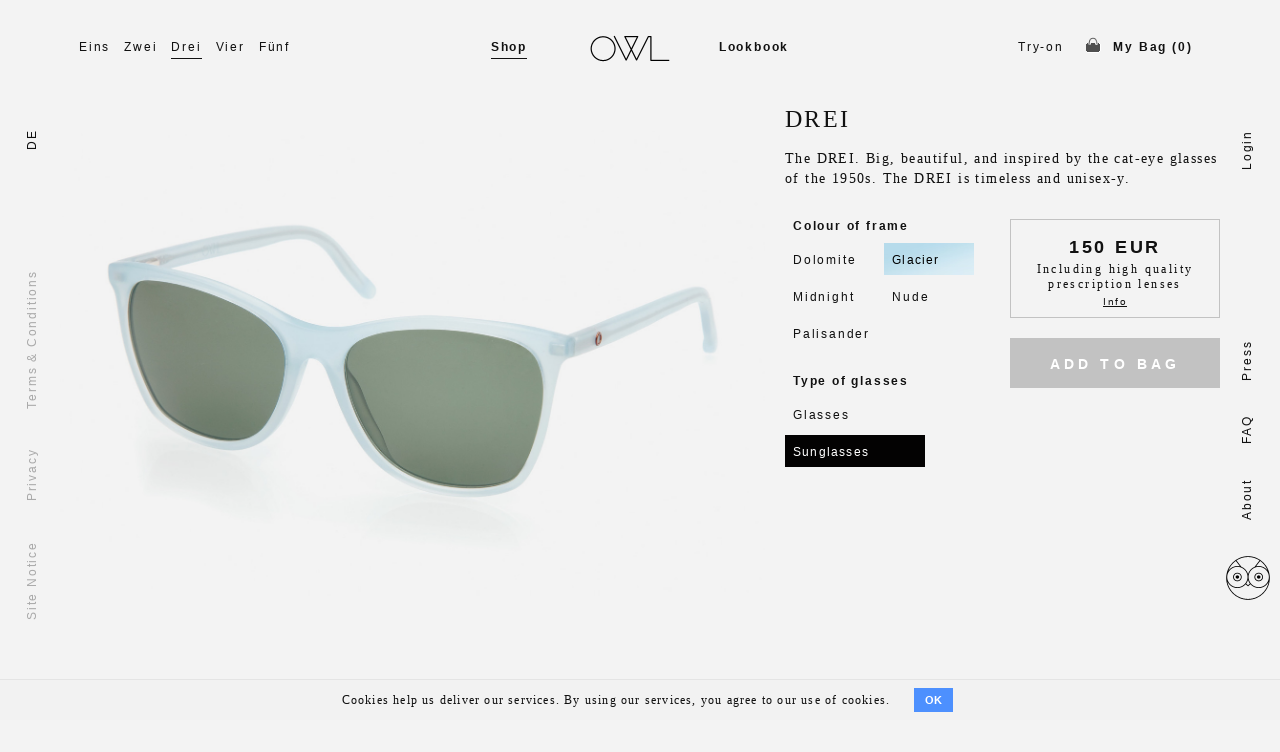

--- FILE ---
content_type: text/html; charset=utf-8
request_url: https://owloptics.com/en/shop/drei?color=glacier&lenses=sun
body_size: 7265
content:
<!DOCTYPE html>
<html>
<head>
  <title>OWL | DREI</title>
  <link href="/favicon.ico" rel="shortcut icon" type="image/vnd.microsoft.icon" />
  <link href="/assets/application-c6ccf14f0fbd2ab5cc4b66dbd8abc556.css" media="all" rel="stylesheet" type="text/css" />
  <link href="/assets/products-7e3ae0b2335e4f80c54a73cc92229e4f.css" media="screen" rel="stylesheet" type="text/css" />
  
  <script src="/assets/application-63561ab021131710964ab5811220b9cd.js" type="text/javascript"></script>
  
  <style>.cookies-eu.js-cookies-eu { text-align: center }</style>
  <meta name="keywords" content="drei, big, cat-eye, 1950s, color, colour, nude, transparent, icy, blue, glacier, dark, midnight, palisander, wood, skin, dolomite, warm, grey, brown, owl, glasses, berlin, optics, subtle, timeless, unisex, minimal, urban, matte, german, spectacles" /> 
  <meta name="description" content="Big, beautiful, and inspired by the cat-eye glasses of the 1950s. The DREI is timeless and unisex-y." />
  <meta content="authenticity_token" name="csrf-param" />
<meta content="HXIenwiv+u0aOTUJ81bTNluT+TRyOak5YI8BtVQpQiE=" name="csrf-token" />
</head>
<body>

<div id="wrapper">


  
  <p class="notice"></p>
  <p class="alert"></p>


  <header id="header">
      <div class="cookies-eu js-cookies-eu">
    <span class="cookies-eu-content-holder">Cookies help us deliver our services. By using our services, you agree to our use of cookies.</span>
    <span class="cookies-eu-button-holder">
    <button class="cookies-eu-ok js-cookies-eu-ok"> OK </button>
    </span>
  </div>

      <nav id="product_navigation">
    <ul class="semantic-navigation" id="product">
<li><a href="/en/shop/eins?color=glacier&amp;lenses=sun"><span>Eins</span></a></li><li><a href="/en/shop/zwei?color=glacier&amp;lenses=sun"><span>Zwei</span></a></li><li class="active"><a href="/en/shop/drei?color=glacier&amp;lenses=sun"><span>Drei</span></a></li><li><a href="/en/shop/vier?color=glacier&amp;lenses=sun"><span>Vier</span></a></li><li><a href="/en/shop/fuenf?color=glacier&amp;lenses=sun"><span>Fünf</span></a></li></ul>  </nav>

    
    
    <nav id="bag_navigation">
  <ul>
    <li>
      <span><a href="/en/stores">Try-on</a></span>
    </li>
    <li class="baggy">
  <img alt="My Bag" class="owl_bag" src="/assets/bag-c52d5f21394f8ea0f0973471ab999b9d.png" />
  My Bag (<span id="bag_item_count">0</span>)
    </li>
  </ul>
</nav>

    <nav id="main_navigation">
  <ul>
    <li class="active">
      <a href="/en/shop">Shop</a>
    </li>
    <li class="home">
      <a href="/en#title_video">
        <img alt="OWL Home" class="owl_wortmarke" src="/assets/owl_home-cba538f9d7d57e0664ba997e22cbdeb1.png" />
</a>    </li>
    <li class="">
      <a href="/en/lookbooks">Lookbook</a>
    </li>
  </ul>
</nav>

    <div id="bag">
  <div class="arrow"><img alt="Popup_arrow_top" src="/assets/popup_arrow_top-cc3c274d8bc086555c217b459065f1ea.png" /></div>
  <div class="container">
    <div class="inside">
      <ul id="bag_items">
      </ul>  
      <img alt="Ajax-loader" id="bag_loading_spinner" src="/assets/ajax-loader-2a0ad411f71f09a0689b8848887a2250.gif" />
    </div>
  </div>
</div>
  </header>

  <div id="left_panel">
    <nav id="legal_navigation">
  <ul class="semantic-navigation" id="legal">
<li><a href="/en/site_notice"><span>Site Notice</span></a></li><li><a href="/en/privacy"><span>Privacy</span></a></li><li><a href="/en/terms_and_conditions"><span>Terms & Conditions</span></a></li></ul></nav>

      <nav id="language_navigation">
    <ul>
      <li>
          <a href="/de/shop/drei">DE</a>
      </li>
    </ul>
  </nav>

  </div>

  <div id="right_panel">
    <img alt="OWL" class="owl_bildmarke" src="/assets/owl_right-74c2e85a14b4285d682421012504bf77.png" />
    <nav id="owl_navigation">
  <ul class="semantic-navigation" id="owl">
<li><a href="/en/about"><span>About</span></a></li><li><a href="/en/faq"><span>FAQ</span></a></li><li><a href="/en/press"><span>Press</span></a></li></ul></nav>

    <nav id="account_navigation">
  <ul>
    <li class="">
        <a href="/en/customer/sign_in">Login</a>
    </li>
  </ul>
</nav>
  </div>

  <div id="container">

    
<div id="popup">
  <div class="container">
    <a href="#" class="close_popup_button">
      <img alt="Remove_item" src="/assets/remove_item-163b93addbf5c9b20b2a435570fff5a0.png" />
    </a>
    <div class="scroller">
      <div class="content">
        <img alt="Ajax-loader" class="loading_spinner" src="/assets/ajax-loader-2a0ad411f71f09a0689b8848887a2250.gif" />
      </div>
    </div>
  </div>
</div>


<div class="column_75 fill_left">
  <div class="inside">
      <div class="article_image_box">
        <img alt="Drei Glacier Sunglasses" class="article_image" src="/images/article/30/88/drei_glacier_sunglasses_h4.jpg" title="Drei Glacier Sunglasses" />
      </div>
      <div class="spacer_box"></div>
      <div class="article_image_box">
        <img alt="Drei Glacier Sunglasses M" class="article_image" src="/images/article/30/89/drei_glacier_sunglasses_m_h4.jpg" title="Drei Glacier Sunglasses M" />
      </div>
      <div class="spacer_box"></div>
      <div class="article_image_box">
        <img alt="Drei Glacier Sunglasses F" class="article_image" src="/images/article/30/90/drei_glacier_sunglasses_f_h4.jpg" title="Drei Glacier Sunglasses F" />
      </div>
      <div class="spacer_box"></div>
  </div>
</div>

<div id="product_details">
  <div class="inside">
    <h1>Drei</h1>
    <p class="font_big">The DREI. Big, beautiful, and inspired by the cat-eye glasses of the 1950s. The DREI is timeless and unisex-y.</p>  

    <div class="taxons">
      <h2>Colour of frame</h2>

      <ul>
          <li>
              <a href="/en/shop/drei?color=dolomite&amp;lenses=sun">
                <span class="color_box owl_dolomite">Dolomite</span>
</a>          </li>
          <li>
              <span class="color_box selected owl_glacier">Glacier</span>
          </li>
          <li>
              <a href="/en/shop/drei?color=midnight&amp;lenses=sun">
                <span class="color_box owl_midnight">Midnight</span>
</a>          </li>
          <li>
              <a href="/en/shop/drei?color=nude&amp;lenses=sun">
                <span class="color_box owl_nude">Nude</span>
</a>          </li>
          <li>
              <a href="/en/shop/drei?color=palisander&amp;lenses=sun">
                <span class="color_box owl_palisander">Palisander</span>
</a>          </li>
      </ul>

      <h2>Type of glasses</h2>

      <ul>
          <li>
              <a href="/en/shop/drei?color=glacier&amp;lenses=clear">
                <span class="lenses_box owl_clear">Glasses</span>
</a>          </li>
          <li>
              <span class="lenses_box selected owl_sun">Sunglasses</span>
          </li>
      </ul>
    </div>

    <div class="price_box font_center">
      <span class="price">150 EUR</span>
      <p>Including high quality<br/>prescription lenses</p>
      <a href="/en/info_sun_glasses" class="show_popup_button">Info</a>
    </div>

    <div class="button_box">
        <a href="/en/bag/add_article?article_id=30" data-method="put" id="add_article_button" rel="nofollow">
          <span class="button">Add to bag</span>      
</a>    </div>

  </div>
</div>


    <div class="clear"></div>
  </div>

  <footer id="footer">
    <div id="footer_text">Nicely Crafted Glasses</div>
  </footer>

</div>


</body>
</html>


--- FILE ---
content_type: text/css
request_url: https://owloptics.com/assets/application-c6ccf14f0fbd2ab5cc4b66dbd8abc556.css
body_size: 5003
content:
html,body,body div,span,object,iframe,h1,h2,h3,h4,h5,h6,p,blockquote,pre,abbr,address,cite,code,del,dfn,em,img,ins,kbd,q,samp,small,strong,sub,sup,var,b,i,dl,dt,dd,ol,ul,li,fieldset,form,label,legend,table,caption,tbody,tfoot,thead,tr,th,td,article,aside,figure,footer,header,hgroup,menu,nav,section,time,mark,audio,video{margin:0;padding:0;border:0;outline:0;font-size:100%;vertical-align:baseline;background:transparent}article,aside,figure,footer,header,hgroup,nav,section{display:block}img,object,embed{max-width:100%}html{overflow-y:scroll}ul{list-style:none}blockquote,q{quotes:none}blockquote:before,blockquote:after,q:before,q:after{content:'';content:none}a{margin:0;padding:0;font-size:100%;vertical-align:baseline;background:transparent}del{text-decoration:line-through}abbr[title],dfn[title]{border-bottom:1px dotted #000;cursor:help}table{border-collapse:collapse;border-spacing:0}th{font-weight:bold;vertical-align:bottom}td{font-weight:normal;vertical-align:top}hr{display:block;height:1px;border:0;border-top:1px solid #ccc;margin:1em 0;padding:0}input,select{vertical-align:middle}pre{white-space:pre;white-space:pre-wrap;white-space:pre-line;word-wrap:break-word}input[type="radio"]{vertical-align:text-bottom}input[type="checkbox"]{vertical-align:bottom;*vertical-align:baseline}.ie6 input{vertical-align:text-bottom}select,input,textarea{font:99% sans-serif}table{font-size:inherit;font:100%}a:hover,a:active{outline:none}small{font-size:85%}strong,th{font-weight:bold}td,td img{vertical-align:top}sub,sup{font-size:75%;line-height:0;position:relative}sup{top:-0.5em}sub{bottom:-0.25em}pre,code,kbd,samp{font-family:monospace, sans-serif}.clickable,label,input[type=button],input[type=submit],button{cursor:pointer}button,input,select,textarea{margin:0}button{width:auto;overflow:visible}.ie7 img{-ms-interpolation-mode:bicubic}.ie6 html{filter:expression(document.execCommand("BackgroundImageCache", false, true))}.clearfix:before,.clearfix:after{content:"\0020";display:block;height:0;overflow:hidden}.clearfix:after{clear:both}.clearfix{zoom:1}@font-face{font-family:'owl';src:url("owl.eot");src:url("owl.eot?#iefix") format("embedded-opentype"),url("owl.svg#owl") format("svg"),url("owl.woff") format("woff"),url("owl.ttf") format("truetype");font-weight:normal;font-style:normal}.owl-font{font-family:'owl';font-size:300px;font-style:normal;speak:none;font-weight:normal;-webkit-font-smoothing:antialiased;float:left}div.selector,div.selector span,div.checker span,div.radio span,input{background-image:url("/assets/ui_elements-d8e044720993a63ca05ee210463d3c3c.png");background-repeat:no-repeat;-webkit-font-smoothing:antialiased}.selector,.checker,.button,.radio,input{display:-moz-inline-box;display:inline-block;*display:inline;zoom:1;vertical-align:middle}.selector select:focus,.radio input:focus,.checker input:focus,.input{outline:0}.selector,.radio,.checker,.button,.input,.selector *,.radio *,.checker *,.input *,.button *{margin:0;padding:0}.highContrastDetect{background:url("/assets/ui_input_bg-80615d6035f66396a39050da689e621f.png") repeat-x 0 0;width:0px;height:0px}input.text,input.email,input.search,input.tel,input.url,input.datetime,input.date,input.month,input.week,input.time,input.datetime-local,input.number,input.color,input.password{padding:0 0 0 10px;position:relative;overflow:hidden;background:url("/assets/ui_elements-d8e044720993a63ca05ee210463d3c3c.png");background-position:0 -1px;outline:0}select.uniform-multiselect,textarea.uniform{padding:0px;background:url("/assets/ui_input_bg-80615d6035f66396a39050da689e621f.png") repeat-x 0 0;outline:0}div.checker input,input,input.search,input.search:active{-moz-appearance:none;-webkit-appearance:none}select.uniform-multiselect:focus,textarea.uniform:focus{background:url("/assets/ui_input_focus_bg-260b36f4c3ba6f15fdbcb22702345e5c.png") repeat-x 0 0}div.selector{background-position:0 -130px;line-height:26px;height:26px;padding:0 0 0 10px;position:relative;overflow:hidden}div.selector.fixedWidth{width:390px}div.selector span{text-overflow:ellipsis;display:block;overflow:hidden;white-space:nowrap;background-position:right 0;height:26px;line-height:26px;padding-right:25px;cursor:pointer;width:100%;display:block}div.selector.fixedWidth span{width:355px}div.selector select{opacity:0;filter:alpha(opacity=0);-moz-opacity:0;border:none;background:none;position:absolute;height:22px;top:2px;left:0px;width:100%}div.selector:active,div.selector.active{background-position:0 -156px}div.selector:active span,div.selector.active span{background-position:right -26px}div.selector.focus,div.selector.hover,div.selector:hover{background-position:0 -182px}div.selector.focus span,div.selector.hover span,div.selector:hover span{background-position:right -52px}div.selector.focus:active,div.selector.focus.active,div.selector:hover:active,div.selector.active:hover{background-position:0 -208px}div.selector.focus:active span,div.selector:hover:active span,div.selector.active:hover span,div.selector.focus.active span{background-position:right -78px}div.selector.disabled,div.selector.disabled:active,div.selector.disabled.active{background-position:0 -234px}div.selector.disabled span,div.selector.disabled:active span,div.selector.disabled.active span{background-position:right -104px}div.checker,div.checker span,div.checker input{width:19px;height:19px}div.checker{position:relative}div.checker span{display:-moz-inline-box;display:inline-block;*display:inline;zoom:1;text-align:center;background-position:0 -260px}div.checker input{opacity:0;filter:alpha(opacity=0);-moz-opacity:0;border:none;background:none;display:-moz-inline-box;display:inline-block;*display:inline;zoom:1}div.checker:active span,div.checker.active span{background-position:-19px -260px}div.checker.focus span,div.checker:hover span{background-position:-38px -260px}div.checker.focus:active span,div.checker:active:hover span,div.checker.active:hover span,div.checker.focus.active span{background-position:-57px -260px}div.checker span.checked{background-position:-76px -260px}div.checker:active span.checked,div.checker.active span.checked{background-position:-95px -260px}div.checker.focus span.checked,div.checker:hover span.checked{background-position:-114px -260px}div.checker.focus:active span.checked,div.checker:hover:active span.checked,div.checker.active:hover span.checked,div.checker.active.focus span.checked{background-position:-133px -260px}div.checker.disabled span,div.checker.disabled:active span,div.checker.disabled.active span{background-position:-152px -260px}div.checker.disabled span.checked,div.checker.disabled:active span.checked,div.checker.disabled.active span.checked{background-position:-171px -260px}div.radio,div.radio span,div.radio input{width:18px;height:18px}div.radio{position:relative}div.radio span{display:-moz-inline-box;display:inline-block;*display:inline;zoom:1;text-align:center;background-position:0 -279px}div.radio input{opacity:0;filter:alpha(opacity=0);-moz-opacity:0;border:none;background:none;display:-moz-inline-box;display:inline-block;*display:inline;zoom:1;text-align:center}div.radio:active span,div.radio.active span{background-position:-18px -18px -279px}div.radio.focus span,div.radio:hover span{background-position:-36px -36px -279px}div.radio.focus:active span,div.radio:active:hover span,div.radio.active:hover span,div.radio.active.focus span{background-position:-54px -279px}div.radio span.checked{background-position:-72px -279px}div.radio:active span.checked,div.radio.active span.checked{background-position:-90px -279px}div.radio.focus span.checked,div.radio:hover span.checked{background-position:-108px -279px}div.radio.focus:active span.checked,div.radio:hover:active span.checked,div.radio.focus.active span.checked,div.radio.active:hover span.checked{background-position:-126px -279px}div.radio.disabled span,div.radio.disabled:active span,div.radio.disabled.active span{background-position:-144px -279px}div.radio.disabled span.checked,div.radio.disabled:active span.checked,div.radio.disabled.active span.checked{background-position:-162px -279px}div.button a,div.button button,div.button input{position:absolute;display:none}div.button{background-position:0 -649px;height:32px;cursor:pointer;position:relative}div.button span{display:-moz-inline-box;display:inline-block;*display:inline;zoom:1;line-height:1;text-align:center;background-position:right -521px;height:32px;margin-left:0px;padding:0px 0px 0 0px}div.button.focus,div.button:focus,div.button:hover,div.button.hover{background-position:0 -713px}div.button.focus span,div.button:focus span,div.button:hover span,div.button.hover span{background-position:right -585px}div.button.active,div.button:active{background-position:0 -681px}div.button.active span,div.button:active span{background-position:right -553px;cursor:default}div.button.disabled{background-position:0 -745px}div.button:disabled{background-position:0 -745px}div.button.disabled span{background-position:right -617px;cursor:default}div.button:disabled span{background-position:right -617px;cursor:default}input.text,input.email,input.search,input.tel,input.url,input.datetime,input.date,input.month,input.week,input.time,input.datetime-local,input.number,input.color,input.password,select.uniform-multiselect,textarea.uniform{font-size:12px;font-family:arial, sans-serif, sans;font-weight:normal;color:#111;border-width:0 1px 0 0;height:23px;line-height:26px}div.button.active span,div.button:active span{color:#ffffff}div.button span{font-family:arial, sans-serif, sans}div.button.disabled span{color:#eeeeee}div.button:disabled span{color:#eeeeee}div.selector{font-size:12px;font-family:Arial, sans-serif, sans}div.selector select{font-family:Arial, sans-serif, sans;font-size:12px}div.selector span{color:#111}div.selector.disabled span{color:#c2c2c2}div.checker{margin-right:5px}div.radio{margin-right:3px}.popbox{margin:0px auto;text-align:center;position:relative;display:inline}.popbox .collapse{position:relative;display:inline-block}.popbox .collapse .box{width:470px;padding:6px;display:block;display:none;background:#fff;box-shadow:0px 0px 5px #c2c2c2;position:absolute;z-index:1000}.popbox .collapse .box .container{border:solid 1px #c2c2c2;height:320px;overflow-y:scroll}.popbox .collapse .box .container .default_content{padding-top:5px}.popbox .collapse .box .container .page_content{margin-top:20px}.popbox .collapse .box .container h1{font-size:12px;font-weight:bold;letter-spacing:0.15em;font-family:arial,sans-serif,sans;text-align:left;margin:10px 20px 0px 20px;padding:0}.popbox .collapse .box .container p{font-size:12px;font-weight:normal;letter-spacing:0.15em;font-family:arial,sans-serif,sans;text-align:left;margin:5px 20px 5px 20px;padding:0}.popbox .collapse .box .button{margin-top:20px;margin-bottom:20px}.popbox .collapse .box .loading_spinner{margin-top:120px;margin-bottom:80px}.popbox .collapse .arrow{width:0;height:0;border-left:7px solid transparent;border-right:7px solid transparent;border-bottom:7px solid #fff;position:absolute;left:1px;top:-6px;z-index:2001}.popbox .collapse .arrow-border{width:0;height:0;border-left:7px solid transparent;border-right:7px solid transparent;border-bottom:7px solid #e9e9e9;position:absolute;top:-8px;z-index:2000}#popup{width:630px;left:50%;top:50%;margin-left:-315px;margin-top:-253px;position:fixed;display:block;padding:6px;display:none;background:#fff;box-shadow:0px 0px 5px #c2c2c2;z-index:1000}#popup .container{height:506px;border:solid 1px #c2c2c2}#popup .container a.close_popup_button{float:right;margin:20px 20px 10px 20px}#popup .container .scroller{clear:right;overflow-y:scroll;height:426px;margin-right:25px}#popup .container .scroller .content{margin:0px 40px 10px 60px}#popup .container .scroller .content .page_content{font-size:14px;letter-spacing:0.15em;line-height:20px}#popup .container .scroller .content .page_content h1{font-family:arial,sans-serif,sans;font-weight:bold;letter-spacing:0.15em;text-align:center}#popup .container .scroller .content .page_content .subline{margin-top:-10px;text-align:center}#popup .container .scroller .content .page_content li{display:list-item;margin-bottom:20px}.cookies-eu{line-height:40px;position:fixed;z-index:999;right:0;bottom:0;left:0;padding:0 20px;text-align:center;border-top:1px solid #e4e4e4;background:#f2f2f2}@media (max-width: 767px){.cookies-eu{font-size:12px;line-height:30px;position:initial}}.cookies-eu .cookies-eu-content-holder{display:inline-block;padding:0 20px}.cookies-eu .cookies-eu-button-holder{display:inline-block}.cookies-eu .cookies-eu-button-holder .cookies-eu-ok{font-size:11px;font-weight:bold;line-height:20px;min-width:26px;margin-right:5px;padding:2px 11px;cursor:pointer;text-align:center;white-space:nowrap;color:#fff;border:0;outline:none;background-color:#4d90fe}body{background:#f3f3f3;color:#111;font-family:"Times New Roman",Times,serif;font-size:12px;letter-spacing:0.1em}nav{font-family:arial,sans-serif,sans;letter-spacing:0.15em}nav li{height:18px;display:inline-block}nav li.active,nav li:hover{border-bottom:1px solid #111}a{font-family:arial,sans-serif,sans;letter-spacing:0.15em;text-decoration:none;color:#111}a.button{background:#c2c2c2;color:#fff;font-size:14px}h1{font-size:30px;text-transform:uppercase;letter-spacing:0.1em;font-weight:normal;margin-top:16px;margin-bottom:16px;text-align:center}h2{font-size:12px;font-weight:bold;letter-spacing:0.15em;font-family:arial,sans-serif,sans;margin-top:20px;margin-bottom:20px}p{margin-bottom:10px;margin-top:10px}p.alert,p.notice{margin:0}.font_sans{font-family:arial,sans-serif,sans;letter-spacing:0.15em}.font_serif{font-family:"Times New Roman",Times,serif;letter-spacing:0.1em}.font_big{font-size:14px;line-height:20px;letter-spacing:0.1em}.font_bigger{font-size:16px}.font_biggest{font-size:30px;line-height:34px;letter-spacing:0.1em}.font_center{text-align:center}.spacer_tiny{height:10px}.spacer_small{height:30px}.spacer_normal{height:100px}.spacer_big{height:135px}.notice{text-align:center;background:#ddd;color:#333;top:0px;position:fixed;width:100%}.alert{text-align:center;background:#111;color:#f3f3f3;top:0px;position:fixed;width:100%}#flash_alert,#flash_timedout{display:none}#error_explanation{font-family:arial,sans-serif,sans;font-size:12px;color:red}#error_explanation h2{margin-top:15px;margin-bottom:15px}#error_explanation ul{padding-bottom:10px}#error_explanation ul li{padding-bottom:5px}#header{z-index:20;position:fixed;top:0px;width:100%;height:90px}#header #product_navigation,#header #customer_navigation{position:fixed;left:60px}#header #product_navigation ul,#header #customer_navigation ul{margin-top:40px;margin-left:5px}#header #product_navigation ul li,#header #customer_navigation ul li{margin-left:14px}#header #main_navigation{font-weight:bold;margin-left:auto;margin-right:auto;width:630px;text-align:center}#header #main_navigation ul{margin-top:40px}#header #main_navigation ul li img.owl_wortmarke{width:84px;vertical-align:top;margin-top:-5px;margin-left:58px;margin-right:40px}#header #main_navigation ul li.home:hover{border-bottom:none}#header #bag_navigation{position:fixed;right:60px;top:40px;width:202px}#header #bag_navigation img.owl_bag{margin-top:-3px;vertical-align:top}#header #bag_navigation li.baggy{margin-left:10px;font-weight:bold}#header #bag_navigation li:hover{border-bottom:none}#footer{z-index:10;position:fixed;bottom:0px;width:100%;height:60px;pointer-events:none}#footer #footer_text{margin-top:22px;text-align:center;text-transform:uppercase}#left_panel{z-index:5;position:fixed;left:0px;top:90px;bottom:60px;width:60px}#left_panel #legal_navigation{position:fixed;left:0px;bottom:0px;height:60px;-webkit-transform:rotate(-90deg);-moz-transform:rotate(-90deg);-ms-transform:rotate(-90deg);-o-transform:rotate(-90deg);transform:rotate(-90deg);-webkit-transform-origin:0% 0%;-moz-transform-origin:0% 0%;-ms-transform-origin:0% 0%;-o-transform-origin:0% 0%;transform-origin:0% 0%}#left_panel #legal_navigation ul{margin-top:25px}#left_panel #legal_navigation ul li{margin-left:40px}#left_panel #legal_navigation ul li a{color:#aaa}#left_panel #legal_navigation ul li.active,#left_panel #legal_navigation ul li:hover{border-bottom:1px solid #aaa}#left_panel #language_navigation{position:fixed;top:150px;left:0px;-webkit-transform:rotate(-90deg);-moz-transform:rotate(-90deg);-ms-transform:rotate(-90deg);-o-transform:rotate(-90deg);transform:rotate(-90deg);-webkit-transform-origin:0% 0%;-moz-transform-origin:0% 0%;-ms-transform-origin:0% 0%;-o-transform-origin:0% 0%;transform-origin:0% 0%}#left_panel #language_navigation ul{margin-top:25px}#right_panel{z-index:5;position:fixed;right:0px;top:90px;bottom:60px;width:60px}#right_panel img.owl_bildmarke{position:fixed;right:10px;bottom:120px}#right_panel #owl_navigation{position:fixed;right:0px;bottom:105px;height:60px;margin-right:-240px;-webkit-transform:rotate(-90deg);-moz-transform:rotate(-90deg);-ms-transform:rotate(-90deg);-o-transform:rotate(-90deg);transform:rotate(-90deg);-webkit-transform-origin:0% 0%;-moz-transform-origin:0% 0%;-ms-transform-origin:0% 0%;-o-transform-origin:0% 0%;transform-origin:0% 0%}#right_panel #owl_navigation ul{margin-top:20px;width:300px}#right_panel #owl_navigation ul li{margin-left:35px}#right_panel #account_navigation{position:fixed;right:0px;top:70px;height:60px;-webkit-transform:rotate(-90deg);-moz-transform:rotate(-90deg);-ms-transform:rotate(-90deg);-o-transform:rotate(-90deg);transform:rotate(-90deg);-webkit-transform-origin:100% 100%;-moz-transform-origin:100% 100%;-ms-transform-origin:100% 100%;-o-transform-origin:100% 100%;transform-origin:100% 100%}#right_panel #account_navigation ul{margin-top:20px}#container{padding:90px 50px 60px 50px;height:100%}#container .column_25{float:left;width:25%}#container .column_25.static{width:325px}#container .column_25.right{float:right}#container .column_33{float:left;width:33%}#container .column_50{float:left;width:50%}#container .column_50.static{width:590px}#container .column_50.center{margin-left:auto;margin-right:auto;float:none}#container .column_50.box{background:#fff;padding:25px 40px 25px 40px}#container .column_75{float:left;width:75%}#container .column_75.fill_left{width:auto;margin-right:325px;float:none}#container .column_75.fill_right{width:auto;margin-left:325px;float:none}#container .column_100{float:left;width:100%}#container .inside{padding:0 10px 0 10px}#container .clear{clear:left}#container .spacer_box{height:60px}.tab{display:inline-block;width:160px;height:1px}#bag{display:none;position:fixed;top:28px;right:52px;padding-top:30px}#bag .arrow{font-size:0;text-align:center}#bag .container{background:#fff;padding:5px}#bag .container .inside{border:1px solid #c2c2c2;width:260px}#bag .container .ajax_loader{padding:20px 115px 16px 115px}.bag_item{border-bottom:solid #c2c2c2 1px}.bag_item img{vertical-align:top}.bag_item .article_info{display:inline-block;width:125px}.bag_item .article_info .product_name{float:left;text-transform:uppercase;padding:20px 8px 6px 8px}.bag_item .article_info .article_price{float:left;clear:left;padding-left:8px}.bag_item .article_info .remove_item_button{float:right;padding-right:18px;padding-top:30px;display:none}.bag_item .box{width:114px;height:16px;display:inline-block;font-weight:normal;font-family:arial,sans-serif,sans;padding:10px 8px 6px 8px}.bag_item .box.owl_midnight{color:#fff;background:#1e263b}.bag_item .box.owl_nude{color:#000;background:#cc7f58 url(/assets/owl_nude-bc3ca0101ef109c4a70a060f1ad8f566.jpg);background-size:130px 32px}.bag_item .box.owl_palisander{color:#fff;background:#673a09 url(/assets/owl_palisander-b8191d17fdeac8cf12b3fe7598a95e51.jpg);background-size:130px 32px}.bag_item .box.owl_dolomite{color:#fff;background:#3f3326 url(/assets/owl_dolomite-f54cc2a0bc017eed3dc6e82e2ed5aecf.jpg)}.bag_item .box.owl_glacier{color:#000;background:#63758c url(/assets/owl_glacier-9046ac141a2ee66db8cff661651ba745.jpg) 0px 0px no-repeat;background-size:130px 32px}.bag_item .box.owl_clear{color:#000;background:#fff}.bag_item .box.owl_sun{color:#fff;background:#030202}.button{height:32px;width:100%;padding-top:18px;color:#fff;background:#c2c2c2;display:inline-block;text-align:center;font-size:14px;font-weight:bold;letter-spacing:0.3em;text-transform:uppercase}.button:hover{background:#111}.button.small{height:12px;line-height:12px;width:auto;padding:10px 9px 8px 9px;color:#000;display:inline-block;font-size:12px;font-weight:normal;letter-spacing:0.3em}.button.small:hover{color:#f3f3f3}.button.medium{height:21px;padding-top:9px}#pagination{text-align:center}#pagination .prev_link{float:left;height:60px;width:12.5%}#pagination .prev_link a .inside{width:100%;height:60px}#pagination .prev_link a .inside img{float:left;margin-top:25px;margin-left:40px}#pagination .left_label{float:left;width:25%;margin-top:25px;font-family:arial,sans-serif,sans}#pagination .paging_label{float:left;width:25%;margin-top:16px}#pagination .right_label{float:left;width:25%;margin-top:25px;font-family:arial,sans-serif,sans}#pagination .next_link{float:right;height:60px;width:12.5%}#pagination .next_link a .inside{width:100%;height:60px}#pagination .next_link a .inside img{float:right;margin-top:25px;margin-right:40px}.show_more_content{display:none}.owl-animation{width:188px;height:188px;background:url(/assets/owl_animation.png) 0px 0px no-repeat}.owl-animation:hover{background-position:-188px 0px}.default_content{padding-top:30px;text-align:center}.default_content div{display:inline-block;max-width:470px;text-align:left;font-size:14px;line-height:20px;letter-spacing:0.1em}.account h1,.press h1{margin-top:40px;margin-bottom:70px}.account h2,.press h2{margin-top:0px;margin-bottom:25px}.account label,.account .value,.account p,.press label,.press .value,.press p{width:80px;margin-top:5px;float:left;height:26px;line-height:26px;font-family:arial,sans-serif,sans;font-size:12px}.account label.long,.account .value.long,.account p.long,.press label.long,.press .value.long,.press p.long{width:160px}.account .value,.press .value{width:180px}.account p,.press p{width:100%;height:auto;float:none}.account input.custom,.press input.custom{width:169px;height:23px;line-height:19px;float:left;margin-top:5px}.account .button,.press .button{margin-top:25px;margin-bottom:25px;width:260px}.account a,.press a{color:#aaa;text-decoration:underline;padding-left:5px;padding-right:5px}.cookies-eu.js-cookies-eu{text-align:center}


--- FILE ---
content_type: text/css
request_url: https://owloptics.com/assets/products-7e3ae0b2335e4f80c54a73cc92229e4f.css
body_size: 973
content:
h1{text-align:left}.article_image.large .label{padding-left:20px;padding-top:10px}.article_image.small .label{padding-left:18px;padding-top:6px}.article_image .label .name{font-size:30px;text-transform:uppercase;margin-right:16px}.article_image .label .color{font-size:18px}.article_image img{width:100%}.spacer{position:relative;padding:0 0 0 0;height:0}.column_37-5{float:left;width:37.5%}.matrix{font-size:56px;padding:20px 20px 0px 20px}.matrix.top{text-align:left}.matrix.middle{text-align:center;font-size:36px}.matrix.bottom{text-align:right}.title{font-size:56px;letter-spacing:0.15em;text-align:center}.slogan{font-size:16px;line-height:20px;letter-spacing:0.15em;text-align:center;max-width:250px;margin-left:auto;margin-right:auto;padding-top:16px;padding-bottom:16px}.article_image_box img{width:100%}#product_details{z-index:1;position:fixed;right:50px;top:90px;bottom:60px;width:325px}li{display:inline-block}h2{margin-bottom:10px;margin-left:8px}.color_box{width:74px;height:16px;display:inline-block;font-weight:normal;font-family:arial,sans-serif,sans;padding:10px 8px 6px 8px;margin:0px 5px 5px 0px}.color_box.selected.owl_midnight{color:#fff;background:#1e263b}.color_box.selected.owl_nude{color:#000;background:#cc7f58 url(/assets/owl_nude-bc3ca0101ef109c4a70a060f1ad8f566.jpg);background-size:130px 32px}.color_box.selected.owl_palisander{color:#fff;background:#673a09 url(/assets/owl_palisander-b8191d17fdeac8cf12b3fe7598a95e51.jpg);background-size:130px 32px}.color_box.selected.owl_dolomite{color:#fff;background:#3f3326 url(/assets/owl_dolomite-f54cc2a0bc017eed3dc6e82e2ed5aecf.jpg)}.color_box.selected.owl_glacier{color:#000;background:#63758c url(/assets/owl_glacier-9046ac141a2ee66db8cff661651ba745.jpg) 0px 0px no-repeat;background-size:130px 32px}.color_box:hover.owl_midnight{color:#fff;background:#1e263b}.color_box:hover.owl_nude{color:#000;background:#cc7f58 url(/assets/owl_nude-bc3ca0101ef109c4a70a060f1ad8f566.jpg);background-size:130px 32px}.color_box:hover.owl_palisander{color:#fff;background:#673a09 url(/assets/owl_palisander-b8191d17fdeac8cf12b3fe7598a95e51.jpg);background-size:130px 32px}.color_box:hover.owl_dolomite{color:#fff;background:#3f3326 url(/assets/owl_dolomite-f54cc2a0bc017eed3dc6e82e2ed5aecf.jpg)}.color_box:hover.owl_glacier{color:#000;background:#63758c url(/assets/owl_glacier-9046ac141a2ee66db8cff661651ba745.jpg) 0px 0px no-repeat;background-size:130px 32px}.color_box a{font-weight:normal}.lenses_box{width:124px;height:16px;display:inline-block;font-weight:normal;font-family:arial,sans-serif,sans;padding:10px 8px 6px 8px;margin:0px 5px 5px 0px}.lenses_box.selected.owl_clear{color:#000;background:#fff}.lenses_box.selected.owl_sun{color:#fff;background:#030202}.lenses_box:hover.owl_clear{color:#000;background:#fff}.lenses_box:hover.owl_sun{color:#fff;background:#030202}.lenses_box a{font-weight:normal}.price_box{position:fixed;bottom:130px;margin:0px 20px 20px 20px;padding-top:17px;width:258px;height:80px;border:solid 1px #c2c2c2}.price_box .price{font-family:arial,sans-serif,sans;letter-spacing:0.15em;font-size:18px;font-weight:bold}.price_box p{margin-top:4px;margin-bottom:2px;letter-spacing:0.2em}.price_box a{font-size:10px;text-decoration:underline}.button_box{position:fixed;bottom:60px;padding:20px;width:260px}@media (max-height: 725px){#container .column_75.fill_left{margin-right:455px}#product_details{width:455px}#product_details h1{font-size:24px}#product_details ul{width:200px}#product_details .taxons{width:200px;float:left}#product_details .price_box{position:static;display:block;width:208px;float:right;margin-top:20px;margin-right:0px}#product_details .button_box{position:static;display:block;float:right;width:210px;margin:0;padding:0}}


--- FILE ---
content_type: application/javascript
request_url: https://owloptics.com/assets/application-63561ab021131710964ab5811220b9cd.js
body_size: 40127
content:
/*!
 * jQuery JavaScript Library v1.9.1
 * http://jquery.com/
 *
 * Includes Sizzle.js
 * http://sizzlejs.com/
 *
 * Copyright 2005, 2012 jQuery Foundation, Inc. and other contributors
 * Released under the MIT license
 * http://jquery.org/license
 *
 * Date: 2013-2-4
 */
(function(t,e){function i(t){var e=t.length,i=le.type(t);return le.isWindow(t)?!1:t.nodeType===1&&e?!0:"array"===i||"function"!==i&&(0===e||"number"==typeof e&&e>0&&e-1 in t)}function n(t){var e=ke[t]={};return le.each(t.match(ce)||[],function(t,i){e[i]=!0}),e}function r(t,i,n,r){if(le.acceptData(t)){var s,o,a=le.expando,l="string"==typeof i,u=t.nodeType,c=u?le.cache:t,h=u?t[a]:t[a]&&a;if(h&&c[h]&&(r||c[h].data)||!l||n!==e)return h||(u?t[a]=h=J.pop()||le.guid++:h=a),c[h]||(c[h]={},u||(c[h].toJSON=le.noop)),("object"==typeof i||"function"==typeof i)&&(r?c[h]=le.extend(c[h],i):c[h].data=le.extend(c[h].data,i)),s=c[h],r||(s.data||(s.data={}),s=s.data),n!==e&&(s[le.camelCase(i)]=n),l?(o=s[i],null==o&&(o=s[le.camelCase(i)])):o=s,o}}function s(t,e,i){if(le.acceptData(t)){var n,r,s,o=t.nodeType,l=o?le.cache:t,u=o?t[le.expando]:le.expando;if(l[u]){if(e&&(s=i?l[u]:l[u].data)){le.isArray(e)?e=e.concat(le.map(e,le.camelCase)):e in s?e=[e]:(e=le.camelCase(e),e=e in s?[e]:e.split(" "));for(n=0,r=e.length;r>n;n++)delete s[e[n]];if(!(i?a:le.isEmptyObject)(s))return}(i||(delete l[u].data,a(l[u])))&&(o?le.cleanData([t],!0):le.support.deleteExpando||l!=l.window?delete l[u]:l[u]=null)}}}function o(t,i,n){if(n===e&&t.nodeType===1){var r="data-"+i.replace(Te,"-$1").toLowerCase();if(n=t.getAttribute(r),"string"==typeof n){try{n="true"===n?!0:"false"===n?!1:"null"===n?null:+n+""===n?+n:Ce.test(n)?le.parseJSON(n):n}catch(s){}le.data(t,i,n)}else n=e}return n}function a(t){var e;for(e in t)if(("data"!==e||!le.isEmptyObject(t[e]))&&"toJSON"!==e)return!1;return!0}function l(){return!0}function u(){return!1}function c(t,e){do t=t[e];while(t&&t.nodeType!==1);return t}function h(t,e,i){if(e=e||0,le.isFunction(e))return le.grep(t,function(t,n){var r=!!e.call(t,n,t);return r===i});if(e.nodeType)return le.grep(t,function(t){return t===e===i});if("string"==typeof e){var n=le.grep(t,function(t){return t.nodeType===1});if(Re.test(e))return le.filter(e,n,!i);e=le.filter(e,n)}return le.grep(t,function(t){return le.inArray(t,e)>=0===i})}function d(t){var e=Ue.split("|"),i=t.createDocumentFragment();if(i.createElement)for(;e.length;)i.createElement(e.pop());return i}function p(t,e){return t.getElementsByTagName(e)[0]||t.appendChild(t.ownerDocument.createElement(e))}function f(t){var e=t.getAttributeNode("type");return t.type=(e&&e.specified)+"/"+t.type,t}function g(t){var e=ri.exec(t.type);return e?t.type=e[1]:t.removeAttribute("type"),t}function m(t,e){for(var i,n=0;(i=t[n])!=null;n++)le._data(i,"globalEval",!e||le._data(e[n],"globalEval"))}function v(t,e){if(e.nodeType===1&&le.hasData(t)){var i,n,r,s=le._data(t),o=le._data(e,s),a=s.events;if(a){delete o.handle,o.events={};for(i in a)for(n=0,r=a[i].length;r>n;n++)le.event.add(e,i,a[i][n])}o.data&&(o.data=le.extend({},o.data))}}function y(t,e){var i,n,r;if(e.nodeType===1){if(i=e.nodeName.toLowerCase(),!le.support.noCloneEvent&&e[le.expando]){r=le._data(e);for(n in r.events)le.removeEvent(e,n,r.handle);e.removeAttribute(le.expando)}"script"===i&&e.text!==t.text?(f(e).text=t.text,g(e)):"object"===i?(e.parentNode&&(e.outerHTML=t.outerHTML),le.support.html5Clone&&t.innerHTML&&!le.trim(e.innerHTML)&&(e.innerHTML=t.innerHTML)):"input"===i&&ei.test(t.type)?(e.defaultChecked=e.checked=t.checked,e.value!==t.value&&(e.value=t.value)):"option"===i?e.defaultSelected=e.selected=t.defaultSelected:("input"===i||"textarea"===i)&&(e.defaultValue=t.defaultValue)}}function b(t,i){var n,r,s=0,o=typeof t.getElementsByTagName!==X?t.getElementsByTagName(i||"*"):typeof t.querySelectorAll!==X?t.querySelectorAll(i||"*"):e;if(!o)for(o=[],n=t.childNodes||t;(r=n[s])!=null;s++)!i||le.nodeName(r,i)?o.push(r):le.merge(o,b(r,i));return i===e||i&&le.nodeName(t,i)?le.merge([t],o):o}function x(t){ei.test(t.type)&&(t.defaultChecked=t.checked)}function _(t,e){if(e in t)return e;for(var i=e.charAt(0).toUpperCase()+e.slice(1),n=e,r=Ci.length;r--;)if(e=Ci[r]+i,e in t)return e;return n}function w(t,e){return t=e||t,le.css(t,"display")==="none"||!le.contains(t.ownerDocument,t)}function k(t,e){for(var i,n,r,s=[],o=0,a=t.length;a>o;o++)n=t[o],n.style&&(s[o]=le._data(n,"olddisplay"),i=n.style.display,e?(s[o]||"none"!==i||(n.style.display=""),n.style.display===""&&w(n)&&(s[o]=le._data(n,"olddisplay",S(n.nodeName)))):s[o]||(r=w(n),(i&&"none"!==i||!r)&&le._data(n,"olddisplay",r?i:le.css(n,"display"))));for(o=0;a>o;o++)n=t[o],n.style&&(e&&n.style.display!=="none"&&n.style.display!==""||(n.style.display=e?s[o]||"":"none"));return t}function C(t,e,i){var n=vi.exec(e);return n?Math.max(0,n[1]-(i||0))+(n[2]||"px"):e}function T(t,e,i,n,r){for(var s=i===(n?"border":"content")?4:"width"===e?1:0,o=0;4>s;s+=2)"margin"===i&&(o+=le.css(t,i+ki[s],!0,r)),n?("content"===i&&(o-=le.css(t,"padding"+ki[s],!0,r)),"margin"!==i&&(o-=le.css(t,"border"+ki[s]+"Width",!0,r))):(o+=le.css(t,"padding"+ki[s],!0,r),"padding"!==i&&(o+=le.css(t,"border"+ki[s]+"Width",!0,r)));return o}function D(t,e,i){var n=!0,r="width"===e?t.offsetWidth:t.offsetHeight,s=ci(t),o=le.support.boxSizing&&le.css(t,"boxSizing",!1,s)==="border-box";if(0>=r||null==r){if(r=hi(t,e,s),(0>r||null==r)&&(r=t.style[e]),yi.test(r))return r;n=o&&(le.support.boxSizingReliable||r===t.style[e]),r=parseFloat(r)||0}return r+T(t,e,i||(o?"border":"content"),n,s)+"px"}function S(t){var e=V,i=xi[t];return i||(i=A(t,e),"none"!==i&&i||(ui=(ui||le("<iframe frameborder='0' width='0' height='0'/>").css("cssText","display:block !important")).appendTo(e.documentElement),e=(ui[0].contentWindow||ui[0].contentDocument).document,e.write("<!doctype html><html><body>"),e.close(),i=A(t,e),ui.detach()),xi[t]=i),i}function A(t,e){var i=le(e.createElement(t)).appendTo(e.body),n=le.css(i[0],"display");return i.remove(),n}function E(t,e,i,n){var r;if(le.isArray(e))le.each(e,function(e,r){i||Di.test(t)?n(t,r):E(t+"["+("object"==typeof r?e:"")+"]",r,i,n)});else if(i||le.type(e)!=="object")n(t,e);else for(r in e)E(t+"["+r+"]",e[r],i,n)}function M(t){return function(e,i){"string"!=typeof e&&(i=e,e="*");var n,r=0,s=e.toLowerCase().match(ce)||[];if(le.isFunction(i))for(;n=s[r++];)n[0]==="+"?(n=n.slice(1)||"*",(t[n]=t[n]||[]).unshift(i)):(t[n]=t[n]||[]).push(i)}}function N(t,e,i,n){function r(a){var l;return s[a]=!0,le.each(t[a]||[],function(t,a){var u=a(e,i,n);return"string"!=typeof u||o||s[u]?o?!(l=u):void 0:(e.dataTypes.unshift(u),r(u),!1)}),l}var s={},o=t===Ri;return r(e.dataTypes[0])||!s["*"]&&r("*")}function I(t,i){var n,r,s=le.ajaxSettings.flatOptions||{};for(r in i)i[r]!==e&&((s[r]?t:n||(n={}))[r]=i[r]);return n&&le.extend(!0,t,n),t}function P(t,i,n){var r,s,o,a,l=t.contents,u=t.dataTypes,c=t.responseFields;for(a in c)a in n&&(i[c[a]]=n[a]);for(;u[0]==="*";)u.shift(),s===e&&(s=t.mimeType||i.getResponseHeader("Content-Type"));if(s)for(a in l)if(l[a]&&l[a].test(s)){u.unshift(a);break}if(u[0]in n)o=u[0];else{for(a in n){if(!u[0]||t.converters[a+" "+u[0]]){o=a;break}r||(r=a)}o=o||r}return o?(o!==u[0]&&u.unshift(o),n[o]):void 0}function j(t,e){var i,n,r,s,o={},a=0,l=t.dataTypes.slice(),u=l[0];if(t.dataFilter&&(e=t.dataFilter(e,t.dataType)),l[1])for(r in t.converters)o[r.toLowerCase()]=t.converters[r];for(;n=l[++a];)if("*"!==n){if("*"!==u&&u!==n){if(r=o[u+" "+n]||o["* "+n],!r)for(i in o)if(s=i.split(" "),s[1]===n&&(r=o[u+" "+s[0]]||o["* "+s[0]])){r===!0?r=o[i]:o[i]!==!0&&(n=s[0],l.splice(a--,0,n));break}if(r!==!0)if(r&&t["throws"])e=r(e);else try{e=r(e)}catch(c){return{state:"parsererror",error:r?c:"No conversion from "+u+" to "+n}}}u=n}return{state:"success",data:e}}function L(){try{return new t.XMLHttpRequest}catch(e){}}function H(){try{return new t.ActiveXObject("Microsoft.XMLHTTP")}catch(e){}}function O(){return setTimeout(function(){Zi=e}),Zi=le.now()}function z(t,e){le.each(e,function(e,i){for(var n=(sn[e]||[]).concat(sn["*"]),r=0,s=n.length;s>r;r++)if(n[r].call(t,e,i))return})}function F(t,e,i){var n,r,s=0,o=rn.length,a=le.Deferred().always(function(){delete l.elem}),l=function(){if(r)return!1;for(var e=Zi||O(),i=Math.max(0,u.startTime+u.duration-e),n=i/u.duration||0,s=1-n,o=0,l=u.tweens.length;l>o;o++)u.tweens[o].run(s);return a.notifyWith(t,[u,s,i]),1>s&&l?i:(a.resolveWith(t,[u]),!1)},u=a.promise({elem:t,props:le.extend({},e),opts:le.extend(!0,{specialEasing:{}},i),originalProperties:e,originalOptions:i,startTime:Zi||O(),duration:i.duration,tweens:[],createTween:function(e,i){var n=le.Tween(t,u.opts,e,i,u.opts.specialEasing[e]||u.opts.easing);return u.tweens.push(n),n},stop:function(e){var i=0,n=e?u.tweens.length:0;if(r)return this;for(r=!0;n>i;i++)u.tweens[i].run(1);return e?a.resolveWith(t,[u,e]):a.rejectWith(t,[u,e]),this}}),c=u.props;for($(c,u.opts.specialEasing);o>s;s++)if(n=rn[s].call(u,t,c,u.opts))return n;return z(u,c),le.isFunction(u.opts.start)&&u.opts.start.call(t,u),le.fx.timer(le.extend(l,{elem:t,anim:u,queue:u.opts.queue})),u.progress(u.opts.progress).done(u.opts.done,u.opts.complete).fail(u.opts.fail).always(u.opts.always)}function $(t,e){var i,n,r,s,o;for(r in t)if(n=le.camelCase(r),s=e[n],i=t[r],le.isArray(i)&&(s=i[1],i=t[r]=i[0]),r!==n&&(t[n]=i,delete t[r]),o=le.cssHooks[n],o&&"expand"in o){i=o.expand(i),delete t[n];for(r in i)r in t||(t[r]=i[r],e[r]=s)}else e[n]=s}function W(t,e,i){var n,r,s,o,a,l,u,c,h,d=this,p=t.style,f={},g=[],m=t.nodeType&&w(t);i.queue||(c=le._queueHooks(t,"fx"),c.unqueued==null&&(c.unqueued=0,h=c.empty.fire,c.empty.fire=function(){c.unqueued||h()}),c.unqueued++,d.always(function(){d.always(function(){c.unqueued--,le.queue(t,"fx").length||c.empty.fire()})})),t.nodeType===1&&("height"in e||"width"in e)&&(i.overflow=[p.overflow,p.overflowX,p.overflowY],le.css(t,"display")==="inline"&&le.css(t,"float")==="none"&&(le.support.inlineBlockNeedsLayout&&S(t.nodeName)!=="inline"?p.zoom=1:p.display="inline-block")),i.overflow&&(p.overflow="hidden",le.support.shrinkWrapBlocks||d.always(function(){p.overflow=i.overflow[0],p.overflowX=i.overflow[1],p.overflowY=i.overflow[2]}));for(r in e)if(o=e[r],tn.exec(o)){if(delete e[r],l=l||"toggle"===o,o===(m?"hide":"show"))continue;g.push(r)}if(s=g.length){a=le._data(t,"fxshow")||le._data(t,"fxshow",{}),"hidden"in a&&(m=a.hidden),l&&(a.hidden=!m),m?le(t).show():d.done(function(){le(t).hide()}),d.done(function(){var e;le._removeData(t,"fxshow");for(e in f)le.style(t,e,f[e])});for(r=0;s>r;r++)n=g[r],u=d.createTween(n,m?a[n]:0),f[n]=a[n]||le.style(t,n),n in a||(a[n]=u.start,m&&(u.end=u.start,u.start="width"===n||"height"===n?1:0))}}function B(t,e,i,n,r){return new B.prototype.init(t,e,i,n,r)}function R(t,e){var i,n={height:t},r=0;for(e=e?1:0;4>r;r+=2-e)i=ki[r],n["margin"+i]=n["padding"+i]=t;return e&&(n.opacity=n.width=t),n}function q(t){return le.isWindow(t)?t:t.nodeType===9?t.defaultView||t.parentWindow:!1}var Y,U,X=typeof e,V=t.document,G=t.location,Q=t.jQuery,K=t.$,Z={},J=[],te="1.9.1",ee=J.concat,ie=J.push,ne=J.slice,re=J.indexOf,se=Z.toString,oe=Z.hasOwnProperty,ae=te.trim,le=function(t,e){return new le.fn.init(t,e,U)},ue=/[+-]?(?:\d*\.|)\d+(?:[eE][+-]?\d+|)/.source,ce=/\S+/g,he=/^[\s\uFEFF\xA0]+|[\s\uFEFF\xA0]+$/g,de=/^(?:(<[\w\W]+>)[^>]*|#([\w-]*))$/,pe=/^<(\w+)\s*\/?>(?:<\/\1>|)$/,fe=/^[\],:{}\s]*$/,ge=/(?:^|:|,)(?:\s*\[)+/g,me=/\\(?:["\\\/bfnrt]|u[\da-fA-F]{4})/g,ve=/"[^"\\\r\n]*"|true|false|null|-?(?:\d+\.|)\d+(?:[eE][+-]?\d+|)/g,ye=/^-ms-/,be=/-([\da-z])/gi,xe=function(t,e){return e.toUpperCase()},_e=function(t){(V.addEventListener||t.type==="load"||V.readyState==="complete")&&(we(),le.ready())},we=function(){V.addEventListener?(V.removeEventListener("DOMContentLoaded",_e,!1),t.removeEventListener("load",_e,!1)):(V.detachEvent("onreadystatechange",_e),t.detachEvent("onload",_e))};le.fn=le.prototype={jquery:te,constructor:le,init:function(t,i,n){var r,s;if(!t)return this;if("string"==typeof t){if(r=t.charAt(0)==="<"&&t.charAt(t.length-1)===">"&&t.length>=3?[null,t,null]:de.exec(t),!r||!r[1]&&i)return!i||i.jquery?(i||n).find(t):this.constructor(i).find(t);if(r[1]){if(i=i instanceof le?i[0]:i,le.merge(this,le.parseHTML(r[1],i&&i.nodeType?i.ownerDocument||i:V,!0)),pe.test(r[1])&&le.isPlainObject(i))for(r in i)le.isFunction(this[r])?this[r](i[r]):this.attr(r,i[r]);return this}if(s=V.getElementById(r[2]),s&&s.parentNode){if(s.id!==r[2])return n.find(t);this.length=1,this[0]=s}return this.context=V,this.selector=t,this}return t.nodeType?(this.context=this[0]=t,this.length=1,this):le.isFunction(t)?n.ready(t):(t.selector!==e&&(this.selector=t.selector,this.context=t.context),le.makeArray(t,this))},selector:"",length:0,size:function(){return this.length},toArray:function(){return ne.call(this)},get:function(t){return null==t?this.toArray():0>t?this[this.length+t]:this[t]},pushStack:function(t){var e=le.merge(this.constructor(),t);return e.prevObject=this,e.context=this.context,e},each:function(t,e){return le.each(this,t,e)},ready:function(t){return le.ready.promise().done(t),this},slice:function(){return this.pushStack(ne.apply(this,arguments))},first:function(){return this.eq(0)},last:function(){return this.eq(-1)},eq:function(t){var e=this.length,i=+t+(0>t?e:0);return this.pushStack(i>=0&&e>i?[this[i]]:[])},map:function(t){return this.pushStack(le.map(this,function(e,i){return t.call(e,i,e)}))},end:function(){return this.prevObject||this.constructor(null)},push:ie,sort:[].sort,splice:[].splice},le.fn.init.prototype=le.fn,le.extend=le.fn.extend=function(){var t,i,n,r,s,o,a=arguments[0]||{},l=1,u=arguments.length,c=!1;for("boolean"==typeof a&&(c=a,a=arguments[1]||{},l=2),"object"==typeof a||le.isFunction(a)||(a={}),u===l&&(a=this,--l);u>l;l++)if((s=arguments[l])!=null)for(r in s)t=a[r],n=s[r],a!==n&&(c&&n&&(le.isPlainObject(n)||(i=le.isArray(n)))?(i?(i=!1,o=t&&le.isArray(t)?t:[]):o=t&&le.isPlainObject(t)?t:{},a[r]=le.extend(c,o,n)):n!==e&&(a[r]=n));return a},le.extend({noConflict:function(e){return t.$===le&&(t.$=K),e&&t.jQuery===le&&(t.jQuery=Q),le},isReady:!1,readyWait:1,holdReady:function(t){t?le.readyWait++:le.ready(!0)},ready:function(t){if(t===!0?!--le.readyWait:!le.isReady){if(!V.body)return setTimeout(le.ready);le.isReady=!0,t!==!0&&--le.readyWait>0||(Y.resolveWith(V,[le]),le.fn.trigger&&le(V).trigger("ready").off("ready"))}},isFunction:function(t){return le.type(t)==="function"},isArray:Array.isArray||function(t){return le.type(t)==="array"},isWindow:function(t){return null!=t&&t==t.window},isNumeric:function(t){return!isNaN(parseFloat(t))&&isFinite(t)},type:function(t){return null==t?String(t):"object"==typeof t||"function"==typeof t?Z[se.call(t)]||"object":typeof t},isPlainObject:function(t){if(!t||le.type(t)!=="object"||t.nodeType||le.isWindow(t))return!1;try{if(t.constructor&&!oe.call(t,"constructor")&&!oe.call(t.constructor.prototype,"isPrototypeOf"))return!1}catch(i){return!1}var n;for(n in t);return n===e||oe.call(t,n)},isEmptyObject:function(t){var e;for(e in t)return!1;return!0},error:function(t){throw new Error(t)},parseHTML:function(t,e,i){if(!t||"string"!=typeof t)return null;"boolean"==typeof e&&(i=e,e=!1),e=e||V;var n=pe.exec(t),r=!i&&[];return n?[e.createElement(n[1])]:(n=le.buildFragment([t],e,r),r&&le(r).remove(),le.merge([],n.childNodes))},parseJSON:function(e){return t.JSON&&t.JSON.parse?t.JSON.parse(e):null===e?e:"string"==typeof e&&(e=le.trim(e),e&&fe.test(e.replace(me,"@").replace(ve,"]").replace(ge,"")))?new Function("return "+e)():(le.error("Invalid JSON: "+e),void 0)},parseXML:function(i){var n,r;if(!i||"string"!=typeof i)return null;try{t.DOMParser?(r=new DOMParser,n=r.parseFromString(i,"text/xml")):(n=new ActiveXObject("Microsoft.XMLDOM"),n.async="false",n.loadXML(i))}catch(s){n=e}return n&&n.documentElement&&!n.getElementsByTagName("parsererror").length||le.error("Invalid XML: "+i),n},noop:function(){},globalEval:function(e){e&&le.trim(e)&&(t.execScript||function(e){t.eval.call(t,e)})(e)},camelCase:function(t){return t.replace(ye,"ms-").replace(be,xe)},nodeName:function(t,e){return t.nodeName&&t.nodeName.toLowerCase()===e.toLowerCase()},each:function(t,e,n){var r,s=0,o=t.length,a=i(t);if(n){if(a)for(;o>s&&(r=e.apply(t[s],n),r!==!1);s++);else for(s in t)if(r=e.apply(t[s],n),r===!1)break}else if(a)for(;o>s&&(r=e.call(t[s],s,t[s]),r!==!1);s++);else for(s in t)if(r=e.call(t[s],s,t[s]),r===!1)break;return t},trim:ae&&!ae.call("﻿ ")?function(t){return null==t?"":ae.call(t)}:function(t){return null==t?"":(t+"").replace(he,"")},makeArray:function(t,e){var n=e||[];return null!=t&&(i(Object(t))?le.merge(n,"string"==typeof t?[t]:t):ie.call(n,t)),n},inArray:function(t,e,i){var n;if(e){if(re)return re.call(e,t,i);for(n=e.length,i=i?0>i?Math.max(0,n+i):i:0;n>i;i++)if(i in e&&e[i]===t)return i}return-1},merge:function(t,i){var n=i.length,r=t.length,s=0;if("number"==typeof n)for(;n>s;s++)t[r++]=i[s];else for(;i[s]!==e;)t[r++]=i[s++];return t.length=r,t},grep:function(t,e,i){var n,r=[],s=0,o=t.length;for(i=!!i;o>s;s++)n=!!e(t[s],s),i!==n&&r.push(t[s]);return r},map:function(t,e,n){var r,s=0,o=t.length,a=i(t),l=[];if(a)for(;o>s;s++)r=e(t[s],s,n),null!=r&&(l[l.length]=r);else for(s in t)r=e(t[s],s,n),null!=r&&(l[l.length]=r);return ee.apply([],l)},guid:1,proxy:function(t,i){var n,r,s;return"string"==typeof i&&(s=t[i],i=t,t=s),le.isFunction(t)?(n=ne.call(arguments,2),r=function(){return t.apply(i||this,n.concat(ne.call(arguments)))},r.guid=t.guid=t.guid||le.guid++,r):e},access:function(t,i,n,r,s,o,a){var l=0,u=t.length,c=null==n;if(le.type(n)==="object"){s=!0;for(l in n)le.access(t,i,l,n[l],!0,o,a)}else if(r!==e&&(s=!0,le.isFunction(r)||(a=!0),c&&(a?(i.call(t,r),i=null):(c=i,i=function(t,e,i){return c.call(le(t),i)})),i))for(;u>l;l++)i(t[l],n,a?r:r.call(t[l],l,i(t[l],n)));return s?t:c?i.call(t):u?i(t[0],n):o},now:function(){return(new Date).getTime()}}),le.ready.promise=function(e){if(!Y)if(Y=le.Deferred(),V.readyState==="complete")setTimeout(le.ready);else if(V.addEventListener)V.addEventListener("DOMContentLoaded",_e,!1),t.addEventListener("load",_e,!1);else{V.attachEvent("onreadystatechange",_e),t.attachEvent("onload",_e);var i=!1;try{i=t.frameElement==null&&V.documentElement}catch(n){}i&&i.doScroll&&function r(){if(!le.isReady){try{i.doScroll("left")}catch(t){return setTimeout(r,50)}we(),le.ready()}}()}return Y.promise(e)},le.each("Boolean Number String Function Array Date RegExp Object Error".split(" "),function(t,e){Z["[object "+e+"]"]=e.toLowerCase()}),U=le(V);var ke={};le.Callbacks=function(t){t="string"==typeof t?ke[t]||n(t):le.extend({},t);var i,r,s,o,a,l,u=[],c=!t.once&&[],h=function(e){for(r=t.memory&&e,s=!0,a=l||0,l=0,o=u.length,i=!0;u&&o>a;a++)if(u[a].apply(e[0],e[1])===!1&&t.stopOnFalse){r=!1;break}i=!1,u&&(c?c.length&&h(c.shift()):r?u=[]:d.disable())},d={add:function(){if(u){var e=u.length;(function n(e){le.each(e,function(e,i){var r=le.type(i);"function"===r?t.unique&&d.has(i)||u.push(i):i&&i.length&&"string"!==r&&n(i)})})(arguments),i?o=u.length:r&&(l=e,h(r))}return this},remove:function(){return u&&le.each(arguments,function(t,e){for(var n;(n=le.inArray(e,u,n))>-1;)u.splice(n,1),i&&(o>=n&&o--,a>=n&&a--)}),this},has:function(t){return t?le.inArray(t,u)>-1:!(!u||!u.length)},empty:function(){return u=[],this},disable:function(){return u=c=r=e,this},disabled:function(){return!u},lock:function(){return c=e,r||d.disable(),this},locked:function(){return!c},fireWith:function(t,e){return e=e||[],e=[t,e.slice?e.slice():e],!u||s&&!c||(i?c.push(e):h(e)),this},fire:function(){return d.fireWith(this,arguments),this},fired:function(){return!!s}};return d},le.extend({Deferred:function(t){var e=[["resolve","done",le.Callbacks("once memory"),"resolved"],["reject","fail",le.Callbacks("once memory"),"rejected"],["notify","progress",le.Callbacks("memory")]],i="pending",n={state:function(){return i},always:function(){return r.done(arguments).fail(arguments),this},then:function(){var t=arguments;return le.Deferred(function(i){le.each(e,function(e,s){var o=s[0],a=le.isFunction(t[e])&&t[e];r[s[1]](function(){var t=a&&a.apply(this,arguments);t&&le.isFunction(t.promise)?t.promise().done(i.resolve).fail(i.reject).progress(i.notify):i[o+"With"](this===n?i.promise():this,a?[t]:arguments)})}),t=null}).promise()},promise:function(t){return null!=t?le.extend(t,n):n}},r={};return n.pipe=n.then,le.each(e,function(t,s){var o=s[2],a=s[3];n[s[1]]=o.add,a&&o.add(function(){i=a},e[1^t][2].disable,e[2][2].lock),r[s[0]]=function(){return r[s[0]+"With"](this===r?n:this,arguments),this},r[s[0]+"With"]=o.fireWith}),n.promise(r),t&&t.call(r,r),r},when:function(t){var e,i,n,r=0,s=ne.call(arguments),o=s.length,a=1!==o||t&&le.isFunction(t.promise)?o:0,l=1===a?t:le.Deferred(),u=function(t,i,n){return function(r){i[t]=this,n[t]=arguments.length>1?ne.call(arguments):r,n===e?l.notifyWith(i,n):--a||l.resolveWith(i,n)}};if(o>1)for(e=new Array(o),i=new Array(o),n=new Array(o);o>r;r++)s[r]&&le.isFunction(s[r].promise)?s[r].promise().done(u(r,n,s)).fail(l.reject).progress(u(r,i,e)):--a;return a||l.resolveWith(n,s),l.promise()}}),le.support=function(){var e,i,n,r,s,o,a,l,u,c,h=V.createElement("div");if(h.setAttribute("className","t"),h.innerHTML="  <link/><table></table><a href='/a'>a</a><input type='checkbox'/>",i=h.getElementsByTagName("*"),n=h.getElementsByTagName("a")[0],!i||!n||!i.length)return{};s=V.createElement("select"),a=s.appendChild(V.createElement("option")),r=h.getElementsByTagName("input")[0],n.style.cssText="top:1px;float:left;opacity:.5",e={getSetAttribute:h.className!=="t",leadingWhitespace:h.firstChild.nodeType===3,tbody:!h.getElementsByTagName("tbody").length,htmlSerialize:!!h.getElementsByTagName("link").length,style:/top/.test(n.getAttribute("style")),hrefNormalized:n.getAttribute("href")==="/a",opacity:/^0.5/.test(n.style.opacity),cssFloat:!!n.style.cssFloat,checkOn:!!r.value,optSelected:a.selected,enctype:!!V.createElement("form").enctype,html5Clone:V.createElement("nav").cloneNode(!0).outerHTML!=="<:nav></:nav>",boxModel:V.compatMode==="CSS1Compat",deleteExpando:!0,noCloneEvent:!0,inlineBlockNeedsLayout:!1,shrinkWrapBlocks:!1,reliableMarginRight:!0,boxSizingReliable:!0,pixelPosition:!1},r.checked=!0,e.noCloneChecked=r.cloneNode(!0).checked,s.disabled=!0,e.optDisabled=!a.disabled;try{delete h.test}catch(d){e.deleteExpando=!1}r=V.createElement("input"),r.setAttribute("value",""),e.input=r.getAttribute("value")==="",r.value="t",r.setAttribute("type","radio"),e.radioValue=r.value==="t",r.setAttribute("checked","t"),r.setAttribute("name","t"),o=V.createDocumentFragment(),o.appendChild(r),e.appendChecked=r.checked,e.checkClone=o.cloneNode(!0).cloneNode(!0).lastChild.checked,h.attachEvent&&(h.attachEvent("onclick",function(){e.noCloneEvent=!1}),h.cloneNode(!0).click());for(c in{submit:!0,change:!0,focusin:!0})h.setAttribute(l="on"+c,"t"),e[c+"Bubbles"]=l in t||h.attributes[l].expando===!1;return h.style.backgroundClip="content-box",h.cloneNode(!0).style.backgroundClip="",e.clearCloneStyle=h.style.backgroundClip==="content-box",le(function(){var i,n,r,s="padding:0;margin:0;border:0;display:block;box-sizing:content-box;-moz-box-sizing:content-box;-webkit-box-sizing:content-box;",o=V.getElementsByTagName("body")[0];o&&(i=V.createElement("div"),i.style.cssText="border:0;width:0;height:0;position:absolute;top:0;left:-9999px;margin-top:1px",o.appendChild(i).appendChild(h),h.innerHTML="<table><tr><td></td><td>t</td></tr></table>",r=h.getElementsByTagName("td"),r[0].style.cssText="padding:0;margin:0;border:0;display:none",u=r[0].offsetHeight===0,r[0].style.display="",r[1].style.display="none",e.reliableHiddenOffsets=u&&r[0].offsetHeight===0,h.innerHTML="",h.style.cssText="box-sizing:border-box;-moz-box-sizing:border-box;-webkit-box-sizing:border-box;padding:1px;border:1px;display:block;width:4px;margin-top:1%;position:absolute;top:1%;",e.boxSizing=h.offsetWidth===4,e.doesNotIncludeMarginInBodyOffset=o.offsetTop!==1,t.getComputedStyle&&(e.pixelPosition=(t.getComputedStyle(h,null)||{}).top!=="1%",e.boxSizingReliable=(t.getComputedStyle(h,null)||{width:"4px"}).width==="4px",n=h.appendChild(V.createElement("div")),n.style.cssText=h.style.cssText=s,n.style.marginRight=n.style.width="0",h.style.width="1px",e.reliableMarginRight=!parseFloat((t.getComputedStyle(n,null)||{}).marginRight)),typeof h.style.zoom!==X&&(h.innerHTML="",h.style.cssText=s+"width:1px;padding:1px;display:inline;zoom:1",e.inlineBlockNeedsLayout=h.offsetWidth===3,h.style.display="block",h.innerHTML="<div></div>",h.firstChild.style.width="5px",e.shrinkWrapBlocks=h.offsetWidth!==3,e.inlineBlockNeedsLayout&&(o.style.zoom=1)),o.removeChild(i),i=h=r=n=null)}),i=s=o=a=n=r=null,e}();var Ce=/(?:\{[\s\S]*\}|\[[\s\S]*\])$/,Te=/([A-Z])/g;le.extend({cache:{},expando:"jQuery"+(te+Math.random()).replace(/\D/g,""),noData:{embed:!0,object:"clsid:D27CDB6E-AE6D-11cf-96B8-444553540000",applet:!0},hasData:function(t){return t=t.nodeType?le.cache[t[le.expando]]:t[le.expando],!!t&&!a(t)},data:function(t,e,i){return r(t,e,i)},removeData:function(t,e){return s(t,e)},_data:function(t,e,i){return r(t,e,i,!0)},_removeData:function(t,e){return s(t,e,!0)},acceptData:function(t){if(t.nodeType&&t.nodeType!==1&&t.nodeType!==9)return!1;var e=t.nodeName&&le.noData[t.nodeName.toLowerCase()];return!e||e!==!0&&t.getAttribute("classid")===e}}),le.fn.extend({data:function(t,i){var n,r,s=this[0],a=0,l=null;if(t===e){if(this.length&&(l=le.data(s),s.nodeType===1&&!le._data(s,"parsedAttrs"))){for(n=s.attributes;a<n.length;a++)r=n[a].name,r.indexOf("data-")||(r=le.camelCase(r.slice(5)),o(s,r,l[r]));le._data(s,"parsedAttrs",!0)}return l}return"object"==typeof t?this.each(function(){le.data(this,t)}):le.access(this,function(i){return i===e?s?o(s,t,le.data(s,t)):null:(this.each(function(){le.data(this,t,i)}),void 0)},null,i,arguments.length>1,null,!0)},removeData:function(t){return this.each(function(){le.removeData(this,t)})}}),le.extend({queue:function(t,e,i){var n;return t?(e=(e||"fx")+"queue",n=le._data(t,e),i&&(!n||le.isArray(i)?n=le._data(t,e,le.makeArray(i)):n.push(i)),n||[]):void 0},dequeue:function(t,e){e=e||"fx";var i=le.queue(t,e),n=i.length,r=i.shift(),s=le._queueHooks(t,e),o=function(){le.dequeue(t,e)};"inprogress"===r&&(r=i.shift(),n--),s.cur=r,r&&("fx"===e&&i.unshift("inprogress"),delete s.stop,r.call(t,o,s)),!n&&s&&s.empty.fire()},_queueHooks:function(t,e){var i=e+"queueHooks";return le._data(t,i)||le._data(t,i,{empty:le.Callbacks("once memory").add(function(){le._removeData(t,e+"queue"),le._removeData(t,i)})})}}),le.fn.extend({queue:function(t,i){var n=2;return"string"!=typeof t&&(i=t,t="fx",n--),arguments.length<n?le.queue(this[0],t):i===e?this:this.each(function(){var e=le.queue(this,t,i);le._queueHooks(this,t),"fx"===t&&e[0]!=="inprogress"&&le.dequeue(this,t)})},dequeue:function(t){return this.each(function(){le.dequeue(this,t)})},delay:function(t,e){return t=le.fx?le.fx.speeds[t]||t:t,e=e||"fx",this.queue(e,function(e,i){var n=setTimeout(e,t);i.stop=function(){clearTimeout(n)}})},clearQueue:function(t){return this.queue(t||"fx",[])},promise:function(t,i){var n,r=1,s=le.Deferred(),o=this,a=this.length,l=function(){--r||s.resolveWith(o,[o])};for("string"!=typeof t&&(i=t,t=e),t=t||"fx";a--;)n=le._data(o[a],t+"queueHooks"),n&&n.empty&&(r++,n.empty.add(l));return l(),s.promise(i)}});var De,Se,Ae=/[\t\r\n]/g,Ee=/\r/g,Me=/^(?:input|select|textarea|button|object)$/i,Ne=/^(?:a|area)$/i,Ie=/^(?:checked|selected|autofocus|autoplay|async|controls|defer|disabled|hidden|loop|multiple|open|readonly|required|scoped)$/i,Pe=/^(?:checked|selected)$/i,je=le.support.getSetAttribute,Le=le.support.input;le.fn.extend({attr:function(t,e){return le.access(this,le.attr,t,e,arguments.length>1)},removeAttr:function(t){return this.each(function(){le.removeAttr(this,t)})},prop:function(t,e){return le.access(this,le.prop,t,e,arguments.length>1)},removeProp:function(t){return t=le.propFix[t]||t,this.each(function(){try{this[t]=e,delete this[t]}catch(i){}})},addClass:function(t){var e,i,n,r,s,o=0,a=this.length,l="string"==typeof t&&t;if(le.isFunction(t))return this.each(function(e){le(this).addClass(t.call(this,e,this.className))});if(l)for(e=(t||"").match(ce)||[];a>o;o++)if(i=this[o],n=i.nodeType===1&&(i.className?(" "+i.className+" ").replace(Ae," "):" ")){for(s=0;r=e[s++];)n.indexOf(" "+r+" ")<0&&(n+=r+" ");i.className=le.trim(n)}return this},removeClass:function(t){var e,i,n,r,s,o=0,a=this.length,l=arguments.length===0||"string"==typeof t&&t;if(le.isFunction(t))return this.each(function(e){le(this).removeClass(t.call(this,e,this.className))});if(l)for(e=(t||"").match(ce)||[];a>o;o++)if(i=this[o],n=i.nodeType===1&&(i.className?(" "+i.className+" ").replace(Ae," "):"")){for(s=0;r=e[s++];)for(;n.indexOf(" "+r+" ")>=0;)n=n.replace(" "+r+" "," ");i.className=t?le.trim(n):""}return this},toggleClass:function(t,e){var i=typeof t,n="boolean"==typeof e;return le.isFunction(t)?this.each(function(i){le(this).toggleClass(t.call(this,i,this.className,e),e)}):this.each(function(){if("string"===i)for(var r,s=0,o=le(this),a=e,l=t.match(ce)||[];r=l[s++];)a=n?a:!o.hasClass(r),o[a?"addClass":"removeClass"](r);else(i===X||"boolean"===i)&&(this.className&&le._data(this,"__className__",this.className),this.className=this.className||t===!1?"":le._data(this,"__className__")||"")})},hasClass:function(t){for(var e=" "+t+" ",i=0,n=this.length;n>i;i++)if(this[i].nodeType===1&&(" "+this[i].className+" ").replace(Ae," ").indexOf(e)>=0)return!0;return!1},val:function(t){var i,n,r,s=this[0];{if(arguments.length)return r=le.isFunction(t),this.each(function(i){var s,o=le(this);this.nodeType===1&&(s=r?t.call(this,i,o.val()):t,null==s?s="":"number"==typeof s?s+="":le.isArray(s)&&(s=le.map(s,function(t){return null==t?"":t+""})),n=le.valHooks[this.type]||le.valHooks[this.nodeName.toLowerCase()],n&&"set"in n&&n.set(this,s,"value")!==e||(this.value=s))});if(s)return n=le.valHooks[s.type]||le.valHooks[s.nodeName.toLowerCase()],n&&"get"in n&&(i=n.get(s,"value"))!==e?i:(i=s.value,"string"==typeof i?i.replace(Ee,""):null==i?"":i)}}}),le.extend({valHooks:{option:{get:function(t){var e=t.attributes.value;return!e||e.specified?t.value:t.text}},select:{get:function(t){for(var e,i,n=t.options,r=t.selectedIndex,s=t.type==="select-one"||0>r,o=s?null:[],a=s?r+1:n.length,l=0>r?a:s?r:0;a>l;l++)if(i=n[l],!(!i.selected&&l!==r||(le.support.optDisabled?i.disabled:i.getAttribute("disabled")!==null)||i.parentNode.disabled&&le.nodeName(i.parentNode,"optgroup"))){if(e=le(i).val(),s)return e;o.push(e)}return o},set:function(t,e){var i=le.makeArray(e);return le(t).find("option").each(function(){this.selected=le.inArray(le(this).val(),i)>=0}),i.length||(t.selectedIndex=-1),i}}},attr:function(t,i,n){var r,s,o,a=t.nodeType;if(t&&3!==a&&8!==a&&2!==a)return typeof t.getAttribute===X?le.prop(t,i,n):(s=1!==a||!le.isXMLDoc(t),s&&(i=i.toLowerCase(),r=le.attrHooks[i]||(Ie.test(i)?Se:De)),n===e?r&&s&&"get"in r&&(o=r.get(t,i))!==null?o:(typeof t.getAttribute!==X&&(o=t.getAttribute(i)),null==o?e:o):null!==n?r&&s&&"set"in r&&(o=r.set(t,n,i))!==e?o:(t.setAttribute(i,n+""),n):(le.removeAttr(t,i),void 0))},removeAttr:function(t,e){var i,n,r=0,s=e&&e.match(ce);if(s&&t.nodeType===1)for(;i=s[r++];)n=le.propFix[i]||i,Ie.test(i)?!je&&Pe.test(i)?t[le.camelCase("default-"+i)]=t[n]=!1:t[n]=!1:le.attr(t,i,""),t.removeAttribute(je?i:n)},attrHooks:{type:{set:function(t,e){if(!le.support.radioValue&&"radio"===e&&le.nodeName(t,"input")){var i=t.value;return t.setAttribute("type",e),i&&(t.value=i),e}}}},propFix:{tabindex:"tabIndex",readonly:"readOnly","for":"htmlFor","class":"className",maxlength:"maxLength",cellspacing:"cellSpacing",cellpadding:"cellPadding",rowspan:"rowSpan",colspan:"colSpan",usemap:"useMap",frameborder:"frameBorder",contenteditable:"contentEditable"},prop:function(t,i,n){var r,s,o,a=t.nodeType;if(t&&3!==a&&8!==a&&2!==a)return o=1!==a||!le.isXMLDoc(t),o&&(i=le.propFix[i]||i,s=le.propHooks[i]),n!==e?s&&"set"in s&&(r=s.set(t,n,i))!==e?r:t[i]=n:s&&"get"in s&&(r=s.get(t,i))!==null?r:t[i]},propHooks:{tabIndex:{get:function(t){var i=t.getAttributeNode("tabindex");return i&&i.specified?parseInt(i.value,10):Me.test(t.nodeName)||Ne.test(t.nodeName)&&t.href?0:e}}}}),Se={get:function(t,i){var n=le.prop(t,i),r="boolean"==typeof n&&t.getAttribute(i),s="boolean"==typeof n?Le&&je?null!=r:Pe.test(i)?t[le.camelCase("default-"+i)]:!!r:t.getAttributeNode(i);return s&&s.value!==!1?i.toLowerCase():e},set:function(t,e,i){return e===!1?le.removeAttr(t,i):Le&&je||!Pe.test(i)?t.setAttribute(!je&&le.propFix[i]||i,i):t[le.camelCase("default-"+i)]=t[i]=!0,i}},Le&&je||(le.attrHooks.value={get:function(t,i){var n=t.getAttributeNode(i);return le.nodeName(t,"input")?t.defaultValue:n&&n.specified?n.value:e},set:function(t,e,i){return le.nodeName(t,"input")?(t.defaultValue=e,void 0):De&&De.set(t,e,i)}}),je||(De=le.valHooks.button={get:function(t,i){var n=t.getAttributeNode(i);return n&&("id"===i||"name"===i||"coords"===i?n.value!=="":n.specified)?n.value:e},set:function(t,i,n){var r=t.getAttributeNode(n);return r||t.setAttributeNode(r=t.ownerDocument.createAttribute(n)),r.value=i+="","value"===n||i===t.getAttribute(n)?i:e
}},le.attrHooks.contenteditable={get:De.get,set:function(t,e,i){De.set(t,""===e?!1:e,i)}},le.each(["width","height"],function(t,e){le.attrHooks[e]=le.extend(le.attrHooks[e],{set:function(t,i){return""===i?(t.setAttribute(e,"auto"),i):void 0}})})),le.support.hrefNormalized||(le.each(["href","src","width","height"],function(t,i){le.attrHooks[i]=le.extend(le.attrHooks[i],{get:function(t){var n=t.getAttribute(i,2);return null==n?e:n}})}),le.each(["href","src"],function(t,e){le.propHooks[e]={get:function(t){return t.getAttribute(e,4)}}})),le.support.style||(le.attrHooks.style={get:function(t){return t.style.cssText||e},set:function(t,e){return t.style.cssText=e+""}}),le.support.optSelected||(le.propHooks.selected=le.extend(le.propHooks.selected,{get:function(t){var e=t.parentNode;return e&&(e.selectedIndex,e.parentNode&&e.parentNode.selectedIndex),null}})),le.support.enctype||(le.propFix.enctype="encoding"),le.support.checkOn||le.each(["radio","checkbox"],function(){le.valHooks[this]={get:function(t){return t.getAttribute("value")===null?"on":t.value}}}),le.each(["radio","checkbox"],function(){le.valHooks[this]=le.extend(le.valHooks[this],{set:function(t,e){return le.isArray(e)?t.checked=le.inArray(le(t).val(),e)>=0:void 0}})});var He=/^(?:input|select|textarea)$/i,Oe=/^key/,ze=/^(?:mouse|contextmenu)|click/,Fe=/^(?:focusinfocus|focusoutblur)$/,$e=/^([^.]*)(?:\.(.+)|)$/;le.event={global:{},add:function(t,i,n,r,s){var o,a,l,u,c,h,d,p,f,g,m,v=le._data(t);if(v){for(n.handler&&(u=n,n=u.handler,s=u.selector),n.guid||(n.guid=le.guid++),(a=v.events)||(a=v.events={}),(h=v.handle)||(h=v.handle=function(t){return typeof le===X||t&&le.event.triggered===t.type?e:le.event.dispatch.apply(h.elem,arguments)},h.elem=t),i=(i||"").match(ce)||[""],l=i.length;l--;)o=$e.exec(i[l])||[],f=m=o[1],g=(o[2]||"").split(".").sort(),c=le.event.special[f]||{},f=(s?c.delegateType:c.bindType)||f,c=le.event.special[f]||{},d=le.extend({type:f,origType:m,data:r,handler:n,guid:n.guid,selector:s,needsContext:s&&le.expr.match.needsContext.test(s),namespace:g.join(".")},u),(p=a[f])||(p=a[f]=[],p.delegateCount=0,c.setup&&c.setup.call(t,r,g,h)!==!1||(t.addEventListener?t.addEventListener(f,h,!1):t.attachEvent&&t.attachEvent("on"+f,h))),c.add&&(c.add.call(t,d),d.handler.guid||(d.handler.guid=n.guid)),s?p.splice(p.delegateCount++,0,d):p.push(d),le.event.global[f]=!0;t=null}},remove:function(t,e,i,n,r){var s,o,a,l,u,c,h,d,p,f,g,m=le.hasData(t)&&le._data(t);if(m&&(c=m.events)){for(e=(e||"").match(ce)||[""],u=e.length;u--;)if(a=$e.exec(e[u])||[],p=g=a[1],f=(a[2]||"").split(".").sort(),p){for(h=le.event.special[p]||{},p=(n?h.delegateType:h.bindType)||p,d=c[p]||[],a=a[2]&&new RegExp("(^|\\.)"+f.join("\\.(?:.*\\.|)")+"(\\.|$)"),l=s=d.length;s--;)o=d[s],!r&&g!==o.origType||i&&i.guid!==o.guid||a&&!a.test(o.namespace)||n&&n!==o.selector&&("**"!==n||!o.selector)||(d.splice(s,1),o.selector&&d.delegateCount--,h.remove&&h.remove.call(t,o));l&&!d.length&&(h.teardown&&h.teardown.call(t,f,m.handle)!==!1||le.removeEvent(t,p,m.handle),delete c[p])}else for(p in c)le.event.remove(t,p+e[u],i,n,!0);le.isEmptyObject(c)&&(delete m.handle,le._removeData(t,"events"))}},trigger:function(i,n,r,s){var o,a,l,u,c,h,d,p=[r||V],f=oe.call(i,"type")?i.type:i,g=oe.call(i,"namespace")?i.namespace.split("."):[];if(l=h=r=r||V,r.nodeType!==3&&r.nodeType!==8&&!Fe.test(f+le.event.triggered)&&(f.indexOf(".")>=0&&(g=f.split("."),f=g.shift(),g.sort()),a=f.indexOf(":")<0&&"on"+f,i=i[le.expando]?i:new le.Event(f,"object"==typeof i&&i),i.isTrigger=!0,i.namespace=g.join("."),i.namespace_re=i.namespace?new RegExp("(^|\\.)"+g.join("\\.(?:.*\\.|)")+"(\\.|$)"):null,i.result=e,i.target||(i.target=r),n=null==n?[i]:le.makeArray(n,[i]),c=le.event.special[f]||{},s||!c.trigger||c.trigger.apply(r,n)!==!1)){if(!s&&!c.noBubble&&!le.isWindow(r)){for(u=c.delegateType||f,Fe.test(u+f)||(l=l.parentNode);l;l=l.parentNode)p.push(l),h=l;h===(r.ownerDocument||V)&&p.push(h.defaultView||h.parentWindow||t)}for(d=0;(l=p[d++])&&!i.isPropagationStopped();)i.type=d>1?u:c.bindType||f,o=(le._data(l,"events")||{})[i.type]&&le._data(l,"handle"),o&&o.apply(l,n),o=a&&l[a],o&&le.acceptData(l)&&o.apply&&o.apply(l,n)===!1&&i.preventDefault();if(i.type=f,!(s||i.isDefaultPrevented()||c._default&&c._default.apply(r.ownerDocument,n)!==!1||"click"===f&&le.nodeName(r,"a")||!le.acceptData(r)||!a||!r[f]||le.isWindow(r))){h=r[a],h&&(r[a]=null),le.event.triggered=f;try{r[f]()}catch(m){}le.event.triggered=e,h&&(r[a]=h)}return i.result}},dispatch:function(t){t=le.event.fix(t);var i,n,r,s,o,a=[],l=ne.call(arguments),u=(le._data(this,"events")||{})[t.type]||[],c=le.event.special[t.type]||{};if(l[0]=t,t.delegateTarget=this,!c.preDispatch||c.preDispatch.call(this,t)!==!1){for(a=le.event.handlers.call(this,t,u),i=0;(s=a[i++])&&!t.isPropagationStopped();)for(t.currentTarget=s.elem,o=0;(r=s.handlers[o++])&&!t.isImmediatePropagationStopped();)(!t.namespace_re||t.namespace_re.test(r.namespace))&&(t.handleObj=r,t.data=r.data,n=((le.event.special[r.origType]||{}).handle||r.handler).apply(s.elem,l),n!==e&&(t.result=n)===!1&&(t.preventDefault(),t.stopPropagation()));return c.postDispatch&&c.postDispatch.call(this,t),t.result}},handlers:function(t,i){var n,r,s,o,a=[],l=i.delegateCount,u=t.target;if(l&&u.nodeType&&(!t.button||t.type!=="click"))for(;u!=this;u=u.parentNode||this)if(u.nodeType===1&&(u.disabled!==!0||t.type!=="click")){for(s=[],o=0;l>o;o++)r=i[o],n=r.selector+" ",s[n]===e&&(s[n]=r.needsContext?le(n,this).index(u)>=0:le.find(n,this,null,[u]).length),s[n]&&s.push(r);s.length&&a.push({elem:u,handlers:s})}return l<i.length&&a.push({elem:this,handlers:i.slice(l)}),a},fix:function(t){if(t[le.expando])return t;var e,i,n,r=t.type,s=t,o=this.fixHooks[r];for(o||(this.fixHooks[r]=o=ze.test(r)?this.mouseHooks:Oe.test(r)?this.keyHooks:{}),n=o.props?this.props.concat(o.props):this.props,t=new le.Event(s),e=n.length;e--;)i=n[e],t[i]=s[i];return t.target||(t.target=s.srcElement||V),t.target.nodeType===3&&(t.target=t.target.parentNode),t.metaKey=!!t.metaKey,o.filter?o.filter(t,s):t},props:"altKey bubbles cancelable ctrlKey currentTarget eventPhase metaKey relatedTarget shiftKey target timeStamp view which".split(" "),fixHooks:{},keyHooks:{props:"char charCode key keyCode".split(" "),filter:function(t,e){return t.which==null&&(t.which=e.charCode!=null?e.charCode:e.keyCode),t}},mouseHooks:{props:"button buttons clientX clientY fromElement offsetX offsetY pageX pageY screenX screenY toElement".split(" "),filter:function(t,i){var n,r,s,o=i.button,a=i.fromElement;return t.pageX==null&&i.clientX!=null&&(r=t.target.ownerDocument||V,s=r.documentElement,n=r.body,t.pageX=i.clientX+(s&&s.scrollLeft||n&&n.scrollLeft||0)-(s&&s.clientLeft||n&&n.clientLeft||0),t.pageY=i.clientY+(s&&s.scrollTop||n&&n.scrollTop||0)-(s&&s.clientTop||n&&n.clientTop||0)),!t.relatedTarget&&a&&(t.relatedTarget=a===t.target?i.toElement:a),t.which||o===e||(t.which=1&o?1:2&o?3:4&o?2:0),t}},special:{load:{noBubble:!0},click:{trigger:function(){return le.nodeName(this,"input")&&this.type==="checkbox"&&this.click?(this.click(),!1):void 0}},focus:{trigger:function(){if(this!==V.activeElement&&this.focus)try{return this.focus(),!1}catch(t){}},delegateType:"focusin"},blur:{trigger:function(){return this===V.activeElement&&this.blur?(this.blur(),!1):void 0},delegateType:"focusout"},beforeunload:{postDispatch:function(t){t.result!==e&&(t.originalEvent.returnValue=t.result)}}},simulate:function(t,e,i,n){var r=le.extend(new le.Event,i,{type:t,isSimulated:!0,originalEvent:{}});n?le.event.trigger(r,null,e):le.event.dispatch.call(e,r),r.isDefaultPrevented()&&i.preventDefault()}},le.removeEvent=V.removeEventListener?function(t,e,i){t.removeEventListener&&t.removeEventListener(e,i,!1)}:function(t,e,i){var n="on"+e;t.detachEvent&&(typeof t[n]===X&&(t[n]=null),t.detachEvent(n,i))},le.Event=function(t,e){return this instanceof le.Event?(t&&t.type?(this.originalEvent=t,this.type=t.type,this.isDefaultPrevented=t.defaultPrevented||t.returnValue===!1||t.getPreventDefault&&t.getPreventDefault()?l:u):this.type=t,e&&le.extend(this,e),this.timeStamp=t&&t.timeStamp||le.now(),this[le.expando]=!0,void 0):new le.Event(t,e)},le.Event.prototype={isDefaultPrevented:u,isPropagationStopped:u,isImmediatePropagationStopped:u,preventDefault:function(){var t=this.originalEvent;this.isDefaultPrevented=l,t&&(t.preventDefault?t.preventDefault():t.returnValue=!1)},stopPropagation:function(){var t=this.originalEvent;this.isPropagationStopped=l,t&&(t.stopPropagation&&t.stopPropagation(),t.cancelBubble=!0)},stopImmediatePropagation:function(){this.isImmediatePropagationStopped=l,this.stopPropagation()}},le.each({mouseenter:"mouseover",mouseleave:"mouseout"},function(t,e){le.event.special[t]={delegateType:e,bindType:e,handle:function(t){var i,n=this,r=t.relatedTarget,s=t.handleObj;return(!r||r!==n&&!le.contains(n,r))&&(t.type=s.origType,i=s.handler.apply(this,arguments),t.type=e),i}}}),le.support.submitBubbles||(le.event.special.submit={setup:function(){return le.nodeName(this,"form")?!1:(le.event.add(this,"click._submit keypress._submit",function(t){var i=t.target,n=le.nodeName(i,"input")||le.nodeName(i,"button")?i.form:e;n&&!le._data(n,"submitBubbles")&&(le.event.add(n,"submit._submit",function(t){t._submit_bubble=!0}),le._data(n,"submitBubbles",!0))}),void 0)},postDispatch:function(t){t._submit_bubble&&(delete t._submit_bubble,this.parentNode&&!t.isTrigger&&le.event.simulate("submit",this.parentNode,t,!0))},teardown:function(){return le.nodeName(this,"form")?!1:(le.event.remove(this,"._submit"),void 0)}}),le.support.changeBubbles||(le.event.special.change={setup:function(){return He.test(this.nodeName)?((this.type==="checkbox"||this.type==="radio")&&(le.event.add(this,"propertychange._change",function(t){t.originalEvent.propertyName==="checked"&&(this._just_changed=!0)}),le.event.add(this,"click._change",function(t){this._just_changed&&!t.isTrigger&&(this._just_changed=!1),le.event.simulate("change",this,t,!0)})),!1):(le.event.add(this,"beforeactivate._change",function(t){var e=t.target;He.test(e.nodeName)&&!le._data(e,"changeBubbles")&&(le.event.add(e,"change._change",function(t){!this.parentNode||t.isSimulated||t.isTrigger||le.event.simulate("change",this.parentNode,t,!0)}),le._data(e,"changeBubbles",!0))}),void 0)},handle:function(t){var e=t.target;return this!==e||t.isSimulated||t.isTrigger||e.type!=="radio"&&e.type!=="checkbox"?t.handleObj.handler.apply(this,arguments):void 0},teardown:function(){return le.event.remove(this,"._change"),!He.test(this.nodeName)}}),le.support.focusinBubbles||le.each({focus:"focusin",blur:"focusout"},function(t,e){var i=0,n=function(t){le.event.simulate(e,t.target,le.event.fix(t),!0)};le.event.special[e]={setup:function(){i++===0&&V.addEventListener(t,n,!0)},teardown:function(){--i===0&&V.removeEventListener(t,n,!0)}}}),le.fn.extend({on:function(t,i,n,r,s){var o,a;if("object"==typeof t){"string"!=typeof i&&(n=n||i,i=e);for(o in t)this.on(o,i,n,t[o],s);return this}if(null==n&&null==r?(r=i,n=i=e):null==r&&("string"==typeof i?(r=n,n=e):(r=n,n=i,i=e)),r===!1)r=u;else if(!r)return this;return 1===s&&(a=r,r=function(t){return le().off(t),a.apply(this,arguments)},r.guid=a.guid||(a.guid=le.guid++)),this.each(function(){le.event.add(this,t,r,n,i)})},one:function(t,e,i,n){return this.on(t,e,i,n,1)},off:function(t,i,n){var r,s;if(t&&t.preventDefault&&t.handleObj)return r=t.handleObj,le(t.delegateTarget).off(r.namespace?r.origType+"."+r.namespace:r.origType,r.selector,r.handler),this;if("object"==typeof t){for(s in t)this.off(s,i,t[s]);return this}return(i===!1||"function"==typeof i)&&(n=i,i=e),n===!1&&(n=u),this.each(function(){le.event.remove(this,t,n,i)})},bind:function(t,e,i){return this.on(t,null,e,i)},unbind:function(t,e){return this.off(t,null,e)},delegate:function(t,e,i,n){return this.on(e,t,i,n)},undelegate:function(t,e,i){return arguments.length===1?this.off(t,"**"):this.off(e,t||"**",i)},trigger:function(t,e){return this.each(function(){le.event.trigger(t,e,this)})},triggerHandler:function(t,e){var i=this[0];return i?le.event.trigger(t,e,i,!0):void 0}}),/*!
 * Sizzle CSS Selector Engine
 * Copyright 2012 jQuery Foundation and other contributors
 * Released under the MIT license
 * http://sizzlejs.com/
 */
function(t,e){function i(t){return fe.test(t+"")}function n(){var t,e=[];return t=function(i,n){return e.push(i+=" ")>C.cacheLength&&delete t[e.shift()],t[i]=n}}function r(t){return t[F]=!0,t}function s(t){var e=N.createElement("div");try{return t(e)}catch(i){return!1}finally{e=null}}function o(t,e,i,n){var r,s,o,a,l,u,c,p,f,g;if((e?e.ownerDocument||e:$)!==N&&M(e),e=e||N,i=i||[],!t||"string"!=typeof t)return i;if((a=e.nodeType)!==1&&9!==a)return[];if(!P&&!n){if(r=ge.exec(t))if(o=r[1]){if(9===a){if(s=e.getElementById(o),!s||!s.parentNode)return i;if(s.id===o)return i.push(s),i}else if(e.ownerDocument&&(s=e.ownerDocument.getElementById(o))&&O(e,s)&&s.id===o)return i.push(s),i}else{if(r[2])return K.apply(i,Z.call(e.getElementsByTagName(t),0)),i;if((o=r[3])&&W.getByClassName&&e.getElementsByClassName)return K.apply(i,Z.call(e.getElementsByClassName(o),0)),i}if(W.qsa&&!j.test(t)){if(c=!0,p=F,f=e,g=9===a&&t,1===a&&e.nodeName.toLowerCase()!=="object"){for(u=h(t),(c=e.getAttribute("id"))?p=c.replace(ye,"\\$&"):e.setAttribute("id",p),p="[id='"+p+"'] ",l=u.length;l--;)u[l]=p+d(u[l]);f=pe.test(t)&&e.parentNode||e,g=u.join(",")}if(g)try{return K.apply(i,Z.call(f.querySelectorAll(g),0)),i}catch(m){}finally{c||e.removeAttribute("id")}}}return x(t.replace(oe,"$1"),e,i,n)}function a(t,e){var i=e&&t,n=i&&(~e.sourceIndex||V)-(~t.sourceIndex||V);if(n)return n;if(i)for(;i=i.nextSibling;)if(i===e)return-1;return t?1:-1}function l(t){return function(e){var i=e.nodeName.toLowerCase();return"input"===i&&e.type===t}}function u(t){return function(e){var i=e.nodeName.toLowerCase();return("input"===i||"button"===i)&&e.type===t}}function c(t){return r(function(e){return e=+e,r(function(i,n){for(var r,s=t([],i.length,e),o=s.length;o--;)i[r=s[o]]&&(i[r]=!(n[r]=i[r]))})})}function h(t,e){var i,n,r,s,a,l,u,c=Y[t+" "];if(c)return e?0:c.slice(0);for(a=t,l=[],u=C.preFilter;a;){(!i||(n=ae.exec(a)))&&(n&&(a=a.slice(n[0].length)||a),l.push(r=[])),i=!1,(n=ue.exec(a))&&(i=n.shift(),r.push({value:i,type:n[0].replace(oe," ")}),a=a.slice(i.length));for(s in C.filter)!(n=de[s].exec(a))||u[s]&&!(n=u[s](n))||(i=n.shift(),r.push({value:i,type:s,matches:n}),a=a.slice(i.length));if(!i)break}return e?a.length:a?o.error(t):Y(t,l).slice(0)}function d(t){for(var e=0,i=t.length,n="";i>e;e++)n+=t[e].value;return n}function p(t,e,i){var n=e.dir,r=i&&"parentNode"===n,s=R++;return e.first?function(e,i,s){for(;e=e[n];)if(e.nodeType===1||r)return t(e,i,s)}:function(e,i,o){var a,l,u,c=B+" "+s;if(o){for(;e=e[n];)if((e.nodeType===1||r)&&t(e,i,o))return!0}else for(;e=e[n];)if(e.nodeType===1||r)if(u=e[F]||(e[F]={}),(l=u[n])&&l[0]===c){if((a=l[1])===!0||a===k)return a===!0}else if(l=u[n]=[c],l[1]=t(e,i,o)||k,l[1]===!0)return!0}}function f(t){return t.length>1?function(e,i,n){for(var r=t.length;r--;)if(!t[r](e,i,n))return!1;return!0}:t[0]}function g(t,e,i,n,r){for(var s,o=[],a=0,l=t.length,u=null!=e;l>a;a++)(s=t[a])&&(!i||i(s,n,r))&&(o.push(s),u&&e.push(a));return o}function m(t,e,i,n,s,o){return n&&!n[F]&&(n=m(n)),s&&!s[F]&&(s=m(s,o)),r(function(r,o,a,l){var u,c,h,d=[],p=[],f=o.length,m=r||b(e||"*",a.nodeType?[a]:a,[]),v=!t||!r&&e?m:g(m,d,t,a,l),y=i?s||(r?t:f||n)?[]:o:v;if(i&&i(v,y,a,l),n)for(u=g(y,p),n(u,[],a,l),c=u.length;c--;)(h=u[c])&&(y[p[c]]=!(v[p[c]]=h));if(r){if(s||t){if(s){for(u=[],c=y.length;c--;)(h=y[c])&&u.push(v[c]=h);s(null,y=[],u,l)}for(c=y.length;c--;)(h=y[c])&&(u=s?J.call(r,h):d[c])>-1&&(r[u]=!(o[u]=h))}}else y=g(y===o?y.splice(f,y.length):y),s?s(null,o,y,l):K.apply(o,y)})}function v(t){for(var e,i,n,r=t.length,s=C.relative[t[0].type],o=s||C.relative[" "],a=s?1:0,l=p(function(t){return t===e},o,!0),u=p(function(t){return J.call(e,t)>-1},o,!0),c=[function(t,i,n){return!s&&(n||i!==E)||((e=i).nodeType?l(t,i,n):u(t,i,n))}];r>a;a++)if(i=C.relative[t[a].type])c=[p(f(c),i)];else{if(i=C.filter[t[a].type].apply(null,t[a].matches),i[F]){for(n=++a;r>n&&!C.relative[t[n].type];n++);return m(a>1&&f(c),a>1&&d(t.slice(0,a-1)).replace(oe,"$1"),i,n>a&&v(t.slice(a,n)),r>n&&v(t=t.slice(n)),r>n&&d(t))}c.push(i)}return f(c)}function y(t,e){var i=0,n=e.length>0,s=t.length>0,a=function(r,a,l,u,c){var h,d,p,f=[],m=0,v="0",y=r&&[],b=null!=c,x=E,_=r||s&&C.find.TAG("*",c&&a.parentNode||a),w=B+=null==x?1:Math.random()||.1;for(b&&(E=a!==N&&a,k=i);(h=_[v])!=null;v++){if(s&&h){for(d=0;p=t[d++];)if(p(h,a,l)){u.push(h);break}b&&(B=w,k=++i)}n&&((h=!p&&h)&&m--,r&&y.push(h))}if(m+=v,n&&v!==m){for(d=0;p=e[d++];)p(y,f,a,l);if(r){if(m>0)for(;v--;)y[v]||f[v]||(f[v]=Q.call(u));f=g(f)}K.apply(u,f),b&&!r&&f.length>0&&m+e.length>1&&o.uniqueSort(u)}return b&&(B=w,E=x),y};return n?r(a):a}function b(t,e,i){for(var n=0,r=e.length;r>n;n++)o(t,e[n],i);return i}function x(t,e,i,n){var r,s,o,a,l,u=h(t);if(!n&&u.length===1){if(s=u[0]=u[0].slice(0),s.length>2&&(o=s[0]).type==="ID"&&e.nodeType===9&&!P&&C.relative[s[1].type]){if(e=C.find.ID(o.matches[0].replace(xe,_e),e)[0],!e)return i;t=t.slice(s.shift().value.length)}for(r=de.needsContext.test(t)?0:s.length;r--&&(o=s[r],!C.relative[a=o.type]);)if((l=C.find[a])&&(n=l(o.matches[0].replace(xe,_e),pe.test(s[0].type)&&e.parentNode||e))){if(s.splice(r,1),t=n.length&&d(s),!t)return K.apply(i,Z.call(n,0)),i;break}}return S(t,u)(n,e,P,i,pe.test(t)),i}function _(){}var w,k,C,T,D,S,A,E,M,N,I,P,j,L,H,O,z,F="sizzle"+-new Date,$=t.document,W={},B=0,R=0,q=n(),Y=n(),U=n(),X=typeof e,V=1<<31,G=[],Q=G.pop,K=G.push,Z=G.slice,J=G.indexOf||function(t){for(var e=0,i=this.length;i>e;e++)if(this[e]===t)return e;return-1},te="[\\x20\\t\\r\\n\\f]",ee="(?:\\\\.|[\\w-]|[^\\x00-\\xa0])+",ie=ee.replace("w","w#"),ne="([*^$|!~]?=)",re="\\["+te+"*("+ee+")"+te+"*(?:"+ne+te+"*(?:(['\"])((?:\\\\.|[^\\\\])*?)\\3|("+ie+")|)|)"+te+"*\\]",se=":("+ee+")(?:\\(((['\"])((?:\\\\.|[^\\\\])*?)\\3|((?:\\\\.|[^\\\\()[\\]]|"+re.replace(3,8)+")*)|.*)\\)|)",oe=new RegExp("^"+te+"+|((?:^|[^\\\\])(?:\\\\.)*)"+te+"+$","g"),ae=new RegExp("^"+te+"*,"+te+"*"),ue=new RegExp("^"+te+"*([\\x20\\t\\r\\n\\f>+~])"+te+"*"),ce=new RegExp(se),he=new RegExp("^"+ie+"$"),de={ID:new RegExp("^#("+ee+")"),CLASS:new RegExp("^\\.("+ee+")"),NAME:new RegExp("^\\[name=['\"]?("+ee+")['\"]?\\]"),TAG:new RegExp("^("+ee.replace("w","w*")+")"),ATTR:new RegExp("^"+re),PSEUDO:new RegExp("^"+se),CHILD:new RegExp("^:(only|first|last|nth|nth-last)-(child|of-type)(?:\\("+te+"*(even|odd|(([+-]|)(\\d*)n|)"+te+"*(?:([+-]|)"+te+"*(\\d+)|))"+te+"*\\)|)","i"),needsContext:new RegExp("^"+te+"*[>+~]|:(even|odd|eq|gt|lt|nth|first|last)(?:\\("+te+"*((?:-\\d)?\\d*)"+te+"*\\)|)(?=[^-]|$)","i")},pe=/[\x20\t\r\n\f]*[+~]/,fe=/^[^{]+\{\s*\[native code/,ge=/^(?:#([\w-]+)|(\w+)|\.([\w-]+))$/,me=/^(?:input|select|textarea|button)$/i,ve=/^h\d$/i,ye=/'|\\/g,be=/\=[\x20\t\r\n\f]*([^'"\]]*)[\x20\t\r\n\f]*\]/g,xe=/\\([\da-fA-F]{1,6}[\x20\t\r\n\f]?|.)/g,_e=function(t,e){var i="0x"+e-65536;return i!==i?e:0>i?String.fromCharCode(i+65536):String.fromCharCode(55296|i>>10,56320|1023&i)};try{Z.call($.documentElement.childNodes,0)[0].nodeType}catch(we){Z=function(t){for(var e,i=[];e=this[t++];)i.push(e);return i}}D=o.isXML=function(t){var e=t&&(t.ownerDocument||t).documentElement;return e?e.nodeName!=="HTML":!1},M=o.setDocument=function(t){var n=t?t.ownerDocument||t:$;return n!==N&&n.nodeType===9&&n.documentElement?(N=n,I=n.documentElement,P=D(n),W.tagNameNoComments=s(function(t){return t.appendChild(n.createComment("")),!t.getElementsByTagName("*").length}),W.attributes=s(function(t){t.innerHTML="<select></select>";var e=typeof t.lastChild.getAttribute("multiple");return"boolean"!==e&&"string"!==e}),W.getByClassName=s(function(t){return t.innerHTML="<div class='hidden e'></div><div class='hidden'></div>",t.getElementsByClassName&&t.getElementsByClassName("e").length?(t.lastChild.className="e",t.getElementsByClassName("e").length===2):!1}),W.getByName=s(function(t){t.id=F+0,t.innerHTML="<a name='"+F+"'></a><div name='"+F+"'></div>",I.insertBefore(t,I.firstChild);var e=n.getElementsByName&&n.getElementsByName(F).length===2+n.getElementsByName(F+0).length;return W.getIdNotName=!n.getElementById(F),I.removeChild(t),e}),C.attrHandle=s(function(t){return t.innerHTML="<a href='#'></a>",t.firstChild&&typeof t.firstChild.getAttribute!==X&&t.firstChild.getAttribute("href")==="#"})?{}:{href:function(t){return t.getAttribute("href",2)},type:function(t){return t.getAttribute("type")}},W.getIdNotName?(C.find.ID=function(t,e){if(typeof e.getElementById!==X&&!P){var i=e.getElementById(t);return i&&i.parentNode?[i]:[]}},C.filter.ID=function(t){var e=t.replace(xe,_e);return function(t){return t.getAttribute("id")===e}}):(C.find.ID=function(t,i){if(typeof i.getElementById!==X&&!P){var n=i.getElementById(t);return n?n.id===t||typeof n.getAttributeNode!==X&&n.getAttributeNode("id").value===t?[n]:e:[]}},C.filter.ID=function(t){var e=t.replace(xe,_e);return function(t){var i=typeof t.getAttributeNode!==X&&t.getAttributeNode("id");return i&&i.value===e}}),C.find.TAG=W.tagNameNoComments?function(t,e){return typeof e.getElementsByTagName!==X?e.getElementsByTagName(t):void 0}:function(t,e){var i,n=[],r=0,s=e.getElementsByTagName(t);if("*"===t){for(;i=s[r++];)i.nodeType===1&&n.push(i);return n}return s},C.find.NAME=W.getByName&&function(t,e){return typeof e.getElementsByName!==X?e.getElementsByName(name):void 0},C.find.CLASS=W.getByClassName&&function(t,e){return typeof e.getElementsByClassName===X||P?void 0:e.getElementsByClassName(t)},L=[],j=[":focus"],(W.qsa=i(n.querySelectorAll))&&(s(function(t){t.innerHTML="<select><option selected=''></option></select>",t.querySelectorAll("[selected]").length||j.push("\\["+te+"*(?:checked|disabled|ismap|multiple|readonly|selected|value)"),t.querySelectorAll(":checked").length||j.push(":checked")}),s(function(t){t.innerHTML="<input type='hidden' i=''/>",t.querySelectorAll("[i^='']").length&&j.push("[*^$]="+te+"*(?:\"\"|'')"),t.querySelectorAll(":enabled").length||j.push(":enabled",":disabled"),t.querySelectorAll("*,:x"),j.push(",.*:")})),(W.matchesSelector=i(H=I.matchesSelector||I.mozMatchesSelector||I.webkitMatchesSelector||I.oMatchesSelector||I.msMatchesSelector))&&s(function(t){W.disconnectedMatch=H.call(t,"div"),H.call(t,"[s!='']:x"),L.push("!=",se)}),j=new RegExp(j.join("|")),L=new RegExp(L.join("|")),O=i(I.contains)||I.compareDocumentPosition?function(t,e){var i=t.nodeType===9?t.documentElement:t,n=e&&e.parentNode;return t===n||!(!n||n.nodeType!==1||!(i.contains?i.contains(n):t.compareDocumentPosition&&t.compareDocumentPosition(n)&16))}:function(t,e){if(e)for(;e=e.parentNode;)if(e===t)return!0;return!1},z=I.compareDocumentPosition?function(t,e){var i;return t===e?(A=!0,0):(i=e.compareDocumentPosition&&t.compareDocumentPosition&&t.compareDocumentPosition(e))?1&i||t.parentNode&&t.parentNode.nodeType===11?t===n||O($,t)?-1:e===n||O($,e)?1:0:4&i?-1:1:t.compareDocumentPosition?-1:1}:function(t,e){var i,r=0,s=t.parentNode,o=e.parentNode,l=[t],u=[e];if(t===e)return A=!0,0;if(!s||!o)return t===n?-1:e===n?1:s?-1:o?1:0;if(s===o)return a(t,e);for(i=t;i=i.parentNode;)l.unshift(i);for(i=e;i=i.parentNode;)u.unshift(i);for(;l[r]===u[r];)r++;return r?a(l[r],u[r]):l[r]===$?-1:u[r]===$?1:0},A=!1,[0,0].sort(z),W.detectDuplicates=A,N):N},o.matches=function(t,e){return o(t,null,null,e)},o.matchesSelector=function(t,e){if((t.ownerDocument||t)!==N&&M(t),e=e.replace(be,"='$1']"),!(!W.matchesSelector||P||L&&L.test(e)||j.test(e)))try{var i=H.call(t,e);if(i||W.disconnectedMatch||t.document&&t.document.nodeType!==11)return i}catch(n){}return o(e,N,null,[t]).length>0},o.contains=function(t,e){return(t.ownerDocument||t)!==N&&M(t),O(t,e)},o.attr=function(t,e){var i;return(t.ownerDocument||t)!==N&&M(t),P||(e=e.toLowerCase()),(i=C.attrHandle[e])?i(t):P||W.attributes?t.getAttribute(e):((i=t.getAttributeNode(e))||t.getAttribute(e))&&t[e]===!0?e:i&&i.specified?i.value:null},o.error=function(t){throw new Error("Syntax error, unrecognized expression: "+t)},o.uniqueSort=function(t){var e,i=[],n=1,r=0;if(A=!W.detectDuplicates,t.sort(z),A){for(;e=t[n];n++)e===t[n-1]&&(r=i.push(n));for(;r--;)t.splice(i[r],1)}return t},T=o.getText=function(t){var e,i="",n=0,r=t.nodeType;if(r){if(1===r||9===r||11===r){if(typeof t.textContent=="string")return t.textContent;for(t=t.firstChild;t;t=t.nextSibling)i+=T(t)}else if(3===r||4===r)return t.nodeValue}else for(;e=t[n];n++)i+=T(e);return i},C=o.selectors={cacheLength:50,createPseudo:r,match:de,find:{},relative:{">":{dir:"parentNode",first:!0}," ":{dir:"parentNode"},"+":{dir:"previousSibling",first:!0},"~":{dir:"previousSibling"}},preFilter:{ATTR:function(t){return t[1]=t[1].replace(xe,_e),t[3]=(t[4]||t[5]||"").replace(xe,_e),t[2]==="~="&&(t[3]=" "+t[3]+" "),t.slice(0,4)},CHILD:function(t){return t[1]=t[1].toLowerCase(),t[1].slice(0,3)==="nth"?(t[3]||o.error(t[0]),t[4]=+(t[4]?t[5]+(t[6]||1):2*(t[3]==="even"||t[3]==="odd")),t[5]=+(t[7]+t[8]||t[3]==="odd")):t[3]&&o.error(t[0]),t},PSEUDO:function(t){var e,i=!t[5]&&t[2];return de.CHILD.test(t[0])?null:(t[4]?t[2]=t[4]:i&&ce.test(i)&&(e=h(i,!0))&&(e=i.indexOf(")",i.length-e)-i.length)&&(t[0]=t[0].slice(0,e),t[2]=i.slice(0,e)),t.slice(0,3))}},filter:{TAG:function(t){return"*"===t?function(){return!0}:(t=t.replace(xe,_e).toLowerCase(),function(e){return e.nodeName&&e.nodeName.toLowerCase()===t})},CLASS:function(t){var e=q[t+" "];return e||(e=new RegExp("(^|"+te+")"+t+"("+te+"|$)"))&&q(t,function(t){return e.test(t.className||typeof t.getAttribute!==X&&t.getAttribute("class")||"")})},ATTR:function(t,e,i){return function(n){var r=o.attr(n,t);return null==r?"!="===e:e?(r+="","="===e?r===i:"!="===e?r!==i:"^="===e?i&&r.indexOf(i)===0:"*="===e?i&&r.indexOf(i)>-1:"$="===e?i&&r.slice(-i.length)===i:"~="===e?(" "+r+" ").indexOf(i)>-1:"|="===e?r===i||r.slice(0,i.length+1)===i+"-":!1):!0}},CHILD:function(t,e,i,n,r){var s=t.slice(0,3)!=="nth",o=t.slice(-4)!=="last",a="of-type"===e;return 1===n&&0===r?function(t){return!!t.parentNode}:function(e,i,l){var u,c,h,d,p,f,g=s!==o?"nextSibling":"previousSibling",m=e.parentNode,v=a&&e.nodeName.toLowerCase(),y=!l&&!a;if(m){if(s){for(;g;){for(h=e;h=h[g];)if(a?h.nodeName.toLowerCase()===v:h.nodeType===1)return!1;f=g="only"===t&&!f&&"nextSibling"}return!0}if(f=[o?m.firstChild:m.lastChild],o&&y){for(c=m[F]||(m[F]={}),u=c[t]||[],p=u[0]===B&&u[1],d=u[0]===B&&u[2],h=p&&m.childNodes[p];h=++p&&h&&h[g]||(d=p=0)||f.pop();)if(h.nodeType===1&&++d&&h===e){c[t]=[B,p,d];break}}else if(y&&(u=(e[F]||(e[F]={}))[t])&&u[0]===B)d=u[1];else for(;(h=++p&&h&&h[g]||(d=p=0)||f.pop())&&((a?h.nodeName.toLowerCase()!==v:h.nodeType!==1)||!++d||(y&&((h[F]||(h[F]={}))[t]=[B,d]),h!==e)););return d-=r,d===n||0===d%n&&d/n>=0}}},PSEUDO:function(t,e){var i,n=C.pseudos[t]||C.setFilters[t.toLowerCase()]||o.error("unsupported pseudo: "+t);return n[F]?n(e):n.length>1?(i=[t,t,"",e],C.setFilters.hasOwnProperty(t.toLowerCase())?r(function(t,i){for(var r,s=n(t,e),o=s.length;o--;)r=J.call(t,s[o]),t[r]=!(i[r]=s[o])}):function(t){return n(t,0,i)}):n}},pseudos:{not:r(function(t){var e=[],i=[],n=S(t.replace(oe,"$1"));return n[F]?r(function(t,e,i,r){for(var s,o=n(t,null,r,[]),a=t.length;a--;)(s=o[a])&&(t[a]=!(e[a]=s))}):function(t,r,s){return e[0]=t,n(e,null,s,i),!i.pop()}}),has:r(function(t){return function(e){return o(t,e).length>0}}),contains:r(function(t){return function(e){return(e.textContent||e.innerText||T(e)).indexOf(t)>-1}}),lang:r(function(t){return he.test(t||"")||o.error("unsupported lang: "+t),t=t.replace(xe,_e).toLowerCase(),function(e){var i;do if(i=P?e.getAttribute("xml:lang")||e.getAttribute("lang"):e.lang)return i=i.toLowerCase(),i===t||i.indexOf(t+"-")===0;while((e=e.parentNode)&&e.nodeType===1);return!1}}),target:function(e){var i=t.location&&t.location.hash;return i&&i.slice(1)===e.id},root:function(t){return t===I},focus:function(t){return t===N.activeElement&&(!N.hasFocus||N.hasFocus())&&!!(t.type||t.href||~t.tabIndex)},enabled:function(t){return t.disabled===!1},disabled:function(t){return t.disabled===!0},checked:function(t){var e=t.nodeName.toLowerCase();return"input"===e&&!!t.checked||"option"===e&&!!t.selected},selected:function(t){return t.parentNode&&t.parentNode.selectedIndex,t.selected===!0},empty:function(t){for(t=t.firstChild;t;t=t.nextSibling)if(t.nodeName>"@"||t.nodeType===3||t.nodeType===4)return!1;return!0},parent:function(t){return!C.pseudos.empty(t)},header:function(t){return ve.test(t.nodeName)},input:function(t){return me.test(t.nodeName)},button:function(t){var e=t.nodeName.toLowerCase();return"input"===e&&t.type==="button"||"button"===e},text:function(t){var e;return t.nodeName.toLowerCase()==="input"&&t.type==="text"&&((e=t.getAttribute("type"))==null||e.toLowerCase()===t.type)},first:c(function(){return[0]}),last:c(function(t,e){return[e-1]}),eq:c(function(t,e,i){return[0>i?i+e:i]}),even:c(function(t,e){for(var i=0;e>i;i+=2)t.push(i);return t}),odd:c(function(t,e){for(var i=1;e>i;i+=2)t.push(i);return t}),lt:c(function(t,e,i){for(var n=0>i?i+e:i;--n>=0;)t.push(n);return t}),gt:c(function(t,e,i){for(var n=0>i?i+e:i;++n<e;)t.push(n);return t})}};for(w in{radio:!0,checkbox:!0,file:!0,password:!0,image:!0})C.pseudos[w]=l(w);for(w in{submit:!0,reset:!0})C.pseudos[w]=u(w);S=o.compile=function(t,e){var i,n=[],r=[],s=U[t+" "];if(!s){for(e||(e=h(t)),i=e.length;i--;)s=v(e[i]),s[F]?n.push(s):r.push(s);s=U(t,y(r,n))}return s},C.pseudos.nth=C.pseudos.eq,C.filters=_.prototype=C.pseudos,C.setFilters=new _,M(),o.attr=le.attr,le.find=o,le.expr=o.selectors,le.expr[":"]=le.expr.pseudos,le.unique=o.uniqueSort,le.text=o.getText,le.isXMLDoc=o.isXML,le.contains=o.contains}(t);var We=/Until$/,Be=/^(?:parents|prev(?:Until|All))/,Re=/^.[^:#\[\.,]*$/,qe=le.expr.match.needsContext,Ye={children:!0,contents:!0,next:!0,prev:!0};le.fn.extend({find:function(t){var e,i,n,r=this.length;if("string"!=typeof t)return n=this,this.pushStack(le(t).filter(function(){for(e=0;r>e;e++)if(le.contains(n[e],this))return!0}));for(i=[],e=0;r>e;e++)le.find(t,this[e],i);return i=this.pushStack(r>1?le.unique(i):i),i.selector=(this.selector?this.selector+" ":"")+t,i},has:function(t){var e,i=le(t,this),n=i.length;return this.filter(function(){for(e=0;n>e;e++)if(le.contains(this,i[e]))return!0})},not:function(t){return this.pushStack(h(this,t,!1))},filter:function(t){return this.pushStack(h(this,t,!0))},is:function(t){return!!t&&("string"==typeof t?qe.test(t)?le(t,this.context).index(this[0])>=0:le.filter(t,this).length>0:this.filter(t).length>0)},closest:function(t,e){for(var i,n=0,r=this.length,s=[],o=qe.test(t)||"string"!=typeof t?le(t,e||this.context):0;r>n;n++)for(i=this[n];i&&i.ownerDocument&&i!==e&&i.nodeType!==11;){if(o?o.index(i)>-1:le.find.matchesSelector(i,t)){s.push(i);break}i=i.parentNode}return this.pushStack(s.length>1?le.unique(s):s)},index:function(t){return t?"string"==typeof t?le.inArray(this[0],le(t)):le.inArray(t.jquery?t[0]:t,this):this[0]&&this[0].parentNode?this.first().prevAll().length:-1},add:function(t,e){var i="string"==typeof t?le(t,e):le.makeArray(t&&t.nodeType?[t]:t),n=le.merge(this.get(),i);return this.pushStack(le.unique(n))},addBack:function(t){return this.add(null==t?this.prevObject:this.prevObject.filter(t))}}),le.fn.andSelf=le.fn.addBack,le.each({parent:function(t){var e=t.parentNode;return e&&e.nodeType!==11?e:null},parents:function(t){return le.dir(t,"parentNode")},parentsUntil:function(t,e,i){return le.dir(t,"parentNode",i)},next:function(t){return c(t,"nextSibling")},prev:function(t){return c(t,"previousSibling")},nextAll:function(t){return le.dir(t,"nextSibling")},prevAll:function(t){return le.dir(t,"previousSibling")},nextUntil:function(t,e,i){return le.dir(t,"nextSibling",i)},prevUntil:function(t,e,i){return le.dir(t,"previousSibling",i)},siblings:function(t){return le.sibling((t.parentNode||{}).firstChild,t)},children:function(t){return le.sibling(t.firstChild)},contents:function(t){return le.nodeName(t,"iframe")?t.contentDocument||t.contentWindow.document:le.merge([],t.childNodes)}},function(t,e){le.fn[t]=function(i,n){var r=le.map(this,e,i);return We.test(t)||(n=i),n&&"string"==typeof n&&(r=le.filter(n,r)),r=this.length>1&&!Ye[t]?le.unique(r):r,this.length>1&&Be.test(t)&&(r=r.reverse()),this.pushStack(r)}}),le.extend({filter:function(t,e,i){return i&&(t=":not("+t+")"),e.length===1?le.find.matchesSelector(e[0],t)?[e[0]]:[]:le.find.matches(t,e)},dir:function(t,i,n){for(var r=[],s=t[i];s&&s.nodeType!==9&&(n===e||s.nodeType!==1||!le(s).is(n));)s.nodeType===1&&r.push(s),s=s[i];return r},sibling:function(t,e){for(var i=[];t;t=t.nextSibling)t.nodeType===1&&t!==e&&i.push(t);return i}});var Ue="abbr|article|aside|audio|bdi|canvas|data|datalist|details|figcaption|figure|footer|header|hgroup|mark|meter|nav|output|progress|section|summary|time|video",Xe=/ jQuery\d+="(?:null|\d+)"/g,Ve=new RegExp("<(?:"+Ue+")[\\s/>]","i"),Ge=/^\s+/,Qe=/<(?!area|br|col|embed|hr|img|input|link|meta|param)(([\w:]+)[^>]*)\/>/gi,Ke=/<([\w:]+)/,Ze=/<tbody/i,Je=/<|&#?\w+;/,ti=/<(?:script|style|link)/i,ei=/^(?:checkbox|radio)$/i,ii=/checked\s*(?:[^=]|=\s*.checked.)/i,ni=/^$|\/(?:java|ecma)script/i,ri=/^true\/(.*)/,si=/^\s*<!(?:\[CDATA\[|--)|(?:\]\]|--)>\s*$/g,oi={option:[1,"<select multiple='multiple'>","</select>"],legend:[1,"<fieldset>","</fieldset>"],area:[1,"<map>","</map>"],param:[1,"<object>","</object>"],thead:[1,"<table>","</table>"],tr:[2,"<table><tbody>","</tbody></table>"],col:[2,"<table><tbody></tbody><colgroup>","</colgroup></table>"],td:[3,"<table><tbody><tr>","</tr></tbody></table>"],_default:le.support.htmlSerialize?[0,"",""]:[1,"X<div>","</div>"]},ai=d(V),li=ai.appendChild(V.createElement("div"));oi.optgroup=oi.option,oi.tbody=oi.tfoot=oi.colgroup=oi.caption=oi.thead,oi.th=oi.td,le.fn.extend({text:function(t){return le.access(this,function(t){return t===e?le.text(this):this.empty().append((this[0]&&this[0].ownerDocument||V).createTextNode(t))},null,t,arguments.length)},wrapAll:function(t){if(le.isFunction(t))return this.each(function(e){le(this).wrapAll(t.call(this,e))});if(this[0]){var e=le(t,this[0].ownerDocument).eq(0).clone(!0);this[0].parentNode&&e.insertBefore(this[0]),e.map(function(){for(var t=this;t.firstChild&&t.firstChild.nodeType===1;)t=t.firstChild;return t}).append(this)}return this},wrapInner:function(t){return le.isFunction(t)?this.each(function(e){le(this).wrapInner(t.call(this,e))}):this.each(function(){var e=le(this),i=e.contents();i.length?i.wrapAll(t):e.append(t)})},wrap:function(t){var e=le.isFunction(t);return this.each(function(i){le(this).wrapAll(e?t.call(this,i):t)})},unwrap:function(){return this.parent().each(function(){le.nodeName(this,"body")||le(this).replaceWith(this.childNodes)}).end()},append:function(){return this.domManip(arguments,!0,function(t){(this.nodeType===1||this.nodeType===11||this.nodeType===9)&&this.appendChild(t)})},prepend:function(){return this.domManip(arguments,!0,function(t){(this.nodeType===1||this.nodeType===11||this.nodeType===9)&&this.insertBefore(t,this.firstChild)})},before:function(){return this.domManip(arguments,!1,function(t){this.parentNode&&this.parentNode.insertBefore(t,this)})},after:function(){return this.domManip(arguments,!1,function(t){this.parentNode&&this.parentNode.insertBefore(t,this.nextSibling)})},remove:function(t,e){for(var i,n=0;(i=this[n])!=null;n++)(!t||le.filter(t,[i]).length>0)&&(e||i.nodeType!==1||le.cleanData(b(i)),i.parentNode&&(e&&le.contains(i.ownerDocument,i)&&m(b(i,"script")),i.parentNode.removeChild(i)));return this},empty:function(){for(var t,e=0;(t=this[e])!=null;e++){for(t.nodeType===1&&le.cleanData(b(t,!1));t.firstChild;)t.removeChild(t.firstChild);t.options&&le.nodeName(t,"select")&&(t.options.length=0)}return this},clone:function(t,e){return t=null==t?!1:t,e=null==e?t:e,this.map(function(){return le.clone(this,t,e)})},html:function(t){return le.access(this,function(t){var i=this[0]||{},n=0,r=this.length;if(t===e)return i.nodeType===1?i.innerHTML.replace(Xe,""):e;if(!("string"!=typeof t||ti.test(t)||!le.support.htmlSerialize&&Ve.test(t)||!le.support.leadingWhitespace&&Ge.test(t)||oi[(Ke.exec(t)||["",""])[1].toLowerCase()])){t=t.replace(Qe,"<$1></$2>");try{for(;r>n;n++)i=this[n]||{},i.nodeType===1&&(le.cleanData(b(i,!1)),i.innerHTML=t);i=0}catch(s){}}i&&this.empty().append(t)},null,t,arguments.length)},replaceWith:function(t){var e=le.isFunction(t);return e||"string"==typeof t||(t=le(t).not(this).detach()),this.domManip([t],!0,function(t){var e=this.nextSibling,i=this.parentNode;i&&(le(this).remove(),i.insertBefore(t,e))})},detach:function(t){return this.remove(t,!0)},domManip:function(t,i,n){t=ee.apply([],t);var r,s,o,a,l,u,c=0,h=this.length,d=this,m=h-1,v=t[0],y=le.isFunction(v);if(y||!(1>=h||"string"!=typeof v||le.support.checkClone)&&ii.test(v))return this.each(function(r){var s=d.eq(r);y&&(t[0]=v.call(this,r,i?s.html():e)),s.domManip(t,i,n)});if(h&&(u=le.buildFragment(t,this[0].ownerDocument,!1,this),r=u.firstChild,u.childNodes.length===1&&(u=r),r)){for(i=i&&le.nodeName(r,"tr"),a=le.map(b(u,"script"),f),o=a.length;h>c;c++)s=u,c!==m&&(s=le.clone(s,!0,!0),o&&le.merge(a,b(s,"script"))),n.call(i&&le.nodeName(this[c],"table")?p(this[c],"tbody"):this[c],s,c);if(o)for(l=a[a.length-1].ownerDocument,le.map(a,g),c=0;o>c;c++)s=a[c],ni.test(s.type||"")&&!le._data(s,"globalEval")&&le.contains(l,s)&&(s.src?le.ajax({url:s.src,type:"GET",dataType:"script",async:!1,global:!1,"throws":!0}):le.globalEval((s.text||s.textContent||s.innerHTML||"").replace(si,"")));u=r=null}return this}}),le.each({appendTo:"append",prependTo:"prepend",insertBefore:"before",insertAfter:"after",replaceAll:"replaceWith"},function(t,e){le.fn[t]=function(t){for(var i,n=0,r=[],s=le(t),o=s.length-1;o>=n;n++)i=n===o?this:this.clone(!0),le(s[n])[e](i),ie.apply(r,i.get());return this.pushStack(r)}}),le.extend({clone:function(t,e,i){var n,r,s,o,a,l=le.contains(t.ownerDocument,t);if(le.support.html5Clone||le.isXMLDoc(t)||!Ve.test("<"+t.nodeName+">")?s=t.cloneNode(!0):(li.innerHTML=t.outerHTML,li.removeChild(s=li.firstChild)),!(le.support.noCloneEvent&&le.support.noCloneChecked||t.nodeType!==1&&t.nodeType!==11||le.isXMLDoc(t)))for(n=b(s),a=b(t),o=0;(r=a[o])!=null;++o)n[o]&&y(r,n[o]);if(e)if(i)for(a=a||b(t),n=n||b(s),o=0;(r=a[o])!=null;o++)v(r,n[o]);else v(t,s);return n=b(s,"script"),n.length>0&&m(n,!l&&b(t,"script")),n=a=r=null,s},buildFragment:function(t,e,i,n){for(var r,s,o,a,l,u,c,h=t.length,p=d(e),f=[],g=0;h>g;g++)if(s=t[g],s||0===s)if(le.type(s)==="object")le.merge(f,s.nodeType?[s]:s);else if(Je.test(s)){for(a=a||p.appendChild(e.createElement("div")),l=(Ke.exec(s)||["",""])[1].toLowerCase(),c=oi[l]||oi._default,a.innerHTML=c[1]+s.replace(Qe,"<$1></$2>")+c[2],r=c[0];r--;)a=a.lastChild;if(!le.support.leadingWhitespace&&Ge.test(s)&&f.push(e.createTextNode(Ge.exec(s)[0])),!le.support.tbody)for(s="table"!==l||Ze.test(s)?c[1]!=="<table>"||Ze.test(s)?0:a:a.firstChild,r=s&&s.childNodes.length;r--;)le.nodeName(u=s.childNodes[r],"tbody")&&!u.childNodes.length&&s.removeChild(u);for(le.merge(f,a.childNodes),a.textContent="";a.firstChild;)a.removeChild(a.firstChild);a=p.lastChild}else f.push(e.createTextNode(s));for(a&&p.removeChild(a),le.support.appendChecked||le.grep(b(f,"input"),x),g=0;s=f[g++];)if((!n||le.inArray(s,n)===-1)&&(o=le.contains(s.ownerDocument,s),a=b(p.appendChild(s),"script"),o&&m(a),i))for(r=0;s=a[r++];)ni.test(s.type||"")&&i.push(s);return a=null,p},cleanData:function(t,e){for(var i,n,r,s,o=0,a=le.expando,l=le.cache,u=le.support.deleteExpando,c=le.event.special;(i=t[o])!=null;o++)if((e||le.acceptData(i))&&(r=i[a],s=r&&l[r])){if(s.events)for(n in s.events)c[n]?le.event.remove(i,n):le.removeEvent(i,n,s.handle);l[r]&&(delete l[r],u?delete i[a]:typeof i.removeAttribute!==X?i.removeAttribute(a):i[a]=null,J.push(r))}}});var ui,ci,hi,di=/alpha\([^)]*\)/i,pi=/opacity\s*=\s*([^)]*)/,fi=/^(top|right|bottom|left)$/,gi=/^(none|table(?!-c[ea]).+)/,mi=/^margin/,vi=new RegExp("^("+ue+")(.*)$","i"),yi=new RegExp("^("+ue+")(?!px)[a-z%]+$","i"),bi=new RegExp("^([+-])=("+ue+")","i"),xi={BODY:"block"},_i={position:"absolute",visibility:"hidden",display:"block"},wi={letterSpacing:0,fontWeight:400},ki=["Top","Right","Bottom","Left"],Ci=["Webkit","O","Moz","ms"];le.fn.extend({css:function(t,i){return le.access(this,function(t,i,n){var r,s,o={},a=0;if(le.isArray(i)){for(s=ci(t),r=i.length;r>a;a++)o[i[a]]=le.css(t,i[a],!1,s);return o}return n!==e?le.style(t,i,n):le.css(t,i)},t,i,arguments.length>1)},show:function(){return k(this,!0)},hide:function(){return k(this)},toggle:function(t){var e="boolean"==typeof t;return this.each(function(){(e?t:w(this))?le(this).show():le(this).hide()})}}),le.extend({cssHooks:{opacity:{get:function(t,e){if(e){var i=hi(t,"opacity");return""===i?"1":i}}}},cssNumber:{columnCount:!0,fillOpacity:!0,fontWeight:!0,lineHeight:!0,opacity:!0,orphans:!0,widows:!0,zIndex:!0,zoom:!0},cssProps:{"float":le.support.cssFloat?"cssFloat":"styleFloat"},style:function(t,i,n,r){if(t&&t.nodeType!==3&&t.nodeType!==8&&t.style){var s,o,a,l=le.camelCase(i),u=t.style;if(i=le.cssProps[l]||(le.cssProps[l]=_(u,l)),a=le.cssHooks[i]||le.cssHooks[l],n===e)return a&&"get"in a&&(s=a.get(t,!1,r))!==e?s:u[i];if(o=typeof n,"string"===o&&(s=bi.exec(n))&&(n=(s[1]+1)*s[2]+parseFloat(le.css(t,i)),o="number"),!(null==n||"number"===o&&isNaN(n)||("number"!==o||le.cssNumber[l]||(n+="px"),le.support.clearCloneStyle||""!==n||i.indexOf("background")!==0||(u[i]="inherit"),a&&"set"in a&&(n=a.set(t,n,r))===e)))try{u[i]=n}catch(c){}}},css:function(t,i,n,r){var s,o,a,l=le.camelCase(i);return i=le.cssProps[l]||(le.cssProps[l]=_(t.style,l)),a=le.cssHooks[i]||le.cssHooks[l],a&&"get"in a&&(o=a.get(t,!0,n)),o===e&&(o=hi(t,i,r)),"normal"===o&&i in wi&&(o=wi[i]),""===n||n?(s=parseFloat(o),n===!0||le.isNumeric(s)?s||0:o):o},swap:function(t,e,i,n){var r,s,o={};for(s in e)o[s]=t.style[s],t.style[s]=e[s];r=i.apply(t,n||[]);for(s in e)t.style[s]=o[s];return r}}),t.getComputedStyle?(ci=function(e){return t.getComputedStyle(e,null)},hi=function(t,i,n){var r,s,o,a=n||ci(t),l=a?a.getPropertyValue(i)||a[i]:e,u=t.style;return a&&(""!==l||le.contains(t.ownerDocument,t)||(l=le.style(t,i)),yi.test(l)&&mi.test(i)&&(r=u.width,s=u.minWidth,o=u.maxWidth,u.minWidth=u.maxWidth=u.width=l,l=a.width,u.width=r,u.minWidth=s,u.maxWidth=o)),l}):V.documentElement.currentStyle&&(ci=function(t){return t.currentStyle},hi=function(t,i,n){var r,s,o,a=n||ci(t),l=a?a[i]:e,u=t.style;return null==l&&u&&u[i]&&(l=u[i]),yi.test(l)&&!fi.test(i)&&(r=u.left,s=t.runtimeStyle,o=s&&s.left,o&&(s.left=t.currentStyle.left),u.left="fontSize"===i?"1em":l,l=u.pixelLeft+"px",u.left=r,o&&(s.left=o)),""===l?"auto":l}),le.each(["height","width"],function(t,e){le.cssHooks[e]={get:function(t,i,n){return i?t.offsetWidth===0&&gi.test(le.css(t,"display"))?le.swap(t,_i,function(){return D(t,e,n)}):D(t,e,n):void 0},set:function(t,i,n){var r=n&&ci(t);return C(t,i,n?T(t,e,n,le.support.boxSizing&&le.css(t,"boxSizing",!1,r)==="border-box",r):0)}}}),le.support.opacity||(le.cssHooks.opacity={get:function(t,e){return pi.test((e&&t.currentStyle?t.currentStyle.filter:t.style.filter)||"")?.01*parseFloat(RegExp.$1)+"":e?"1":""},set:function(t,e){var i=t.style,n=t.currentStyle,r=le.isNumeric(e)?"alpha(opacity="+100*e+")":"",s=n&&n.filter||i.filter||"";i.zoom=1,(e>=1||""===e)&&le.trim(s.replace(di,""))===""&&i.removeAttribute&&(i.removeAttribute("filter"),""===e||n&&!n.filter)||(i.filter=di.test(s)?s.replace(di,r):s+" "+r)}}),le(function(){le.support.reliableMarginRight||(le.cssHooks.marginRight={get:function(t,e){return e?le.swap(t,{display:"inline-block"},hi,[t,"marginRight"]):void 0}}),!le.support.pixelPosition&&le.fn.position&&le.each(["top","left"],function(t,e){le.cssHooks[e]={get:function(t,i){return i?(i=hi(t,e),yi.test(i)?le(t).position()[e]+"px":i):void 0}}})}),le.expr&&le.expr.filters&&(le.expr.filters.hidden=function(t){return t.offsetWidth<=0&&t.offsetHeight<=0||!le.support.reliableHiddenOffsets&&(t.style&&t.style.display||le.css(t,"display"))==="none"},le.expr.filters.visible=function(t){return!le.expr.filters.hidden(t)}),le.each({margin:"",padding:"",border:"Width"},function(t,e){le.cssHooks[t+e]={expand:function(i){for(var n=0,r={},s="string"==typeof i?i.split(" "):[i];4>n;n++)r[t+ki[n]+e]=s[n]||s[n-2]||s[0];return r}},mi.test(t)||(le.cssHooks[t+e].set=C)});var Ti=/%20/g,Di=/\[\]$/,Si=/\r?\n/g,Ai=/^(?:submit|button|image|reset|file)$/i,Ei=/^(?:input|select|textarea|keygen)/i;le.fn.extend({serialize:function(){return le.param(this.serializeArray())},serializeArray:function(){return this.map(function(){var t=le.prop(this,"elements");return t?le.makeArray(t):this}).filter(function(){var t=this.type;return this.name&&!le(this).is(":disabled")&&Ei.test(this.nodeName)&&!Ai.test(t)&&(this.checked||!ei.test(t))}).map(function(t,e){var i=le(this).val();return null==i?null:le.isArray(i)?le.map(i,function(t){return{name:e.name,value:t.replace(Si,"\r\n")}}):{name:e.name,value:i.replace(Si,"\r\n")}}).get()}}),le.param=function(t,i){var n,r=[],s=function(t,e){e=le.isFunction(e)?e():null==e?"":e,r[r.length]=encodeURIComponent(t)+"="+encodeURIComponent(e)
};if(i===e&&(i=le.ajaxSettings&&le.ajaxSettings.traditional),le.isArray(t)||t.jquery&&!le.isPlainObject(t))le.each(t,function(){s(this.name,this.value)});else for(n in t)E(n,t[n],i,s);return r.join("&").replace(Ti,"+")},le.each("blur focus focusin focusout load resize scroll unload click dblclick mousedown mouseup mousemove mouseover mouseout mouseenter mouseleave change select submit keydown keypress keyup error contextmenu".split(" "),function(t,e){le.fn[e]=function(t,i){return arguments.length>0?this.on(e,null,t,i):this.trigger(e)}}),le.fn.hover=function(t,e){return this.mouseenter(t).mouseleave(e||t)};var Mi,Ni,Ii=le.now(),Pi=/\?/,ji=/#.*$/,Li=/([?&])_=[^&]*/,Hi=/^(.*?):[ \t]*([^\r\n]*)\r?$/gm,Oi=/^(?:about|app|app-storage|.+-extension|file|res|widget):$/,zi=/^(?:GET|HEAD)$/,Fi=/^\/\//,$i=/^([\w.+-]+:)(?:\/\/([^\/?#:]*)(?::(\d+)|)|)/,Wi=le.fn.load,Bi={},Ri={},qi="*/".concat("*");try{Ni=G.href}catch(Yi){Ni=V.createElement("a"),Ni.href="",Ni=Ni.href}Mi=$i.exec(Ni.toLowerCase())||[],le.fn.load=function(t,i,n){if("string"!=typeof t&&Wi)return Wi.apply(this,arguments);var r,s,o,a=this,l=t.indexOf(" ");return l>=0&&(r=t.slice(l,t.length),t=t.slice(0,l)),le.isFunction(i)?(n=i,i=e):i&&"object"==typeof i&&(o="POST"),a.length>0&&le.ajax({url:t,type:o,dataType:"html",data:i}).done(function(t){s=arguments,a.html(r?le("<div>").append(le.parseHTML(t)).find(r):t)}).complete(n&&function(t,e){a.each(n,s||[t.responseText,e,t])}),this},le.each(["ajaxStart","ajaxStop","ajaxComplete","ajaxError","ajaxSuccess","ajaxSend"],function(t,e){le.fn[e]=function(t){return this.on(e,t)}}),le.each(["get","post"],function(t,i){le[i]=function(t,n,r,s){return le.isFunction(n)&&(s=s||r,r=n,n=e),le.ajax({url:t,type:i,dataType:s,data:n,success:r})}}),le.extend({active:0,lastModified:{},etag:{},ajaxSettings:{url:Ni,type:"GET",isLocal:Oi.test(Mi[1]),global:!0,processData:!0,async:!0,contentType:"application/x-www-form-urlencoded; charset=UTF-8",accepts:{"*":qi,text:"text/plain",html:"text/html",xml:"application/xml, text/xml",json:"application/json, text/javascript"},contents:{xml:/xml/,html:/html/,json:/json/},responseFields:{xml:"responseXML",text:"responseText"},converters:{"* text":t.String,"text html":!0,"text json":le.parseJSON,"text xml":le.parseXML},flatOptions:{url:!0,context:!0}},ajaxSetup:function(t,e){return e?I(I(t,le.ajaxSettings),e):I(le.ajaxSettings,t)},ajaxPrefilter:M(Bi),ajaxTransport:M(Ri),ajax:function(t,i){function n(t,i,n,r){var s,h,y,b,_,k=i;2!==x&&(x=2,l&&clearTimeout(l),c=e,a=r||"",w.readyState=t>0?4:0,n&&(b=P(d,w,n)),t>=200&&300>t||304===t?(d.ifModified&&(_=w.getResponseHeader("Last-Modified"),_&&(le.lastModified[o]=_),_=w.getResponseHeader("etag"),_&&(le.etag[o]=_)),204===t?(s=!0,k="nocontent"):304===t?(s=!0,k="notmodified"):(s=j(d,b),k=s.state,h=s.data,y=s.error,s=!y)):(y=k,(t||!k)&&(k="error",0>t&&(t=0))),w.status=t,w.statusText=(i||k)+"",s?g.resolveWith(p,[h,k,w]):g.rejectWith(p,[w,k,y]),w.statusCode(v),v=e,u&&f.trigger(s?"ajaxSuccess":"ajaxError",[w,d,s?h:y]),m.fireWith(p,[w,k]),u&&(f.trigger("ajaxComplete",[w,d]),--le.active||le.event.trigger("ajaxStop")))}"object"==typeof t&&(i=t,t=e),i=i||{};var r,s,o,a,l,u,c,h,d=le.ajaxSetup({},i),p=d.context||d,f=d.context&&(p.nodeType||p.jquery)?le(p):le.event,g=le.Deferred(),m=le.Callbacks("once memory"),v=d.statusCode||{},y={},b={},x=0,_="canceled",w={readyState:0,getResponseHeader:function(t){var e;if(2===x){if(!h)for(h={};e=Hi.exec(a);)h[e[1].toLowerCase()]=e[2];e=h[t.toLowerCase()]}return null==e?null:e},getAllResponseHeaders:function(){return 2===x?a:null},setRequestHeader:function(t,e){var i=t.toLowerCase();return x||(t=b[i]=b[i]||t,y[t]=e),this},overrideMimeType:function(t){return x||(d.mimeType=t),this},statusCode:function(t){var e;if(t)if(2>x)for(e in t)v[e]=[v[e],t[e]];else w.always(t[w.status]);return this},abort:function(t){var e=t||_;return c&&c.abort(e),n(0,e),this}};if(g.promise(w).complete=m.add,w.success=w.done,w.error=w.fail,d.url=((t||d.url||Ni)+"").replace(ji,"").replace(Fi,Mi[1]+"//"),d.type=i.method||i.type||d.method||d.type,d.dataTypes=le.trim(d.dataType||"*").toLowerCase().match(ce)||[""],d.crossDomain==null&&(r=$i.exec(d.url.toLowerCase()),d.crossDomain=!(!r||r[1]===Mi[1]&&r[2]===Mi[2]&&(r[3]||(r[1]==="http:"?80:443))==(Mi[3]||(Mi[1]==="http:"?80:443)))),d.data&&d.processData&&typeof d.data!="string"&&(d.data=le.param(d.data,d.traditional)),N(Bi,d,i,w),2===x)return w;u=d.global,u&&le.active++===0&&le.event.trigger("ajaxStart"),d.type=d.type.toUpperCase(),d.hasContent=!zi.test(d.type),o=d.url,d.hasContent||(d.data&&(o=d.url+=(Pi.test(o)?"&":"?")+d.data,delete d.data),d.cache===!1&&(d.url=Li.test(o)?o.replace(Li,"$1_="+Ii++):o+(Pi.test(o)?"&":"?")+"_="+Ii++)),d.ifModified&&(le.lastModified[o]&&w.setRequestHeader("If-Modified-Since",le.lastModified[o]),le.etag[o]&&w.setRequestHeader("If-None-Match",le.etag[o])),(d.data&&d.hasContent&&d.contentType!==!1||i.contentType)&&w.setRequestHeader("Content-Type",d.contentType),w.setRequestHeader("Accept",d.dataTypes[0]&&d.accepts[d.dataTypes[0]]?d.accepts[d.dataTypes[0]]+(d.dataTypes[0]!=="*"?", "+qi+"; q=0.01":""):d.accepts["*"]);for(s in d.headers)w.setRequestHeader(s,d.headers[s]);if(d.beforeSend&&(d.beforeSend.call(p,w,d)===!1||2===x))return w.abort();_="abort";for(s in{success:1,error:1,complete:1})w[s](d[s]);if(c=N(Ri,d,i,w)){w.readyState=1,u&&f.trigger("ajaxSend",[w,d]),d.async&&d.timeout>0&&(l=setTimeout(function(){w.abort("timeout")},d.timeout));try{x=1,c.send(y,n)}catch(k){if(!(2>x))throw k;n(-1,k)}}else n(-1,"No Transport");return w},getScript:function(t,i){return le.get(t,e,i,"script")},getJSON:function(t,e,i){return le.get(t,e,i,"json")}}),le.ajaxSetup({accepts:{script:"text/javascript, application/javascript, application/ecmascript, application/x-ecmascript"},contents:{script:/(?:java|ecma)script/},converters:{"text script":function(t){return le.globalEval(t),t}}}),le.ajaxPrefilter("script",function(t){t.cache===e&&(t.cache=!1),t.crossDomain&&(t.type="GET",t.global=!1)}),le.ajaxTransport("script",function(t){if(t.crossDomain){var i,n=V.head||le("head")[0]||V.documentElement;return{send:function(e,r){i=V.createElement("script"),i.async=!0,t.scriptCharset&&(i.charset=t.scriptCharset),i.src=t.url,i.onload=i.onreadystatechange=function(t,e){(e||!i.readyState||/loaded|complete/.test(i.readyState))&&(i.onload=i.onreadystatechange=null,i.parentNode&&i.parentNode.removeChild(i),i=null,e||r(200,"success"))},n.insertBefore(i,n.firstChild)},abort:function(){i&&i.onload(e,!0)}}}});var Ui=[],Xi=/(=)\?(?=&|$)|\?\?/;le.ajaxSetup({jsonp:"callback",jsonpCallback:function(){var t=Ui.pop()||le.expando+"_"+Ii++;return this[t]=!0,t}}),le.ajaxPrefilter("json jsonp",function(i,n,r){var s,o,a,l=i.jsonp!==!1&&(Xi.test(i.url)?"url":typeof i.data=="string"&&!(i.contentType||"").indexOf("application/x-www-form-urlencoded")&&Xi.test(i.data)&&"data");return l||i.dataTypes[0]==="jsonp"?(s=i.jsonpCallback=le.isFunction(i.jsonpCallback)?i.jsonpCallback():i.jsonpCallback,l?i[l]=i[l].replace(Xi,"$1"+s):i.jsonp!==!1&&(i.url+=(Pi.test(i.url)?"&":"?")+i.jsonp+"="+s),i.converters["script json"]=function(){return a||le.error(s+" was not called"),a[0]},i.dataTypes[0]="json",o=t[s],t[s]=function(){a=arguments},r.always(function(){t[s]=o,i[s]&&(i.jsonpCallback=n.jsonpCallback,Ui.push(s)),a&&le.isFunction(o)&&o(a[0]),a=o=e}),"script"):void 0});var Vi,Gi,Qi=0,Ki=t.ActiveXObject&&function(){var t;for(t in Vi)Vi[t](e,!0)};le.ajaxSettings.xhr=t.ActiveXObject?function(){return!this.isLocal&&L()||H()}:L,Gi=le.ajaxSettings.xhr(),le.support.cors=!!Gi&&"withCredentials"in Gi,Gi=le.support.ajax=!!Gi,Gi&&le.ajaxTransport(function(i){if(!i.crossDomain||le.support.cors){var n;return{send:function(r,s){var o,a,l=i.xhr();if(i.username?l.open(i.type,i.url,i.async,i.username,i.password):l.open(i.type,i.url,i.async),i.xhrFields)for(a in i.xhrFields)l[a]=i.xhrFields[a];i.mimeType&&l.overrideMimeType&&l.overrideMimeType(i.mimeType),i.crossDomain||r["X-Requested-With"]||(r["X-Requested-With"]="XMLHttpRequest");try{for(a in r)l.setRequestHeader(a,r[a])}catch(u){}l.send(i.hasContent&&i.data||null),n=function(t,r){var a,u,c,h;try{if(n&&(r||l.readyState===4))if(n=e,o&&(l.onreadystatechange=le.noop,Ki&&delete Vi[o]),r)l.readyState!==4&&l.abort();else{h={},a=l.status,u=l.getAllResponseHeaders(),typeof l.responseText=="string"&&(h.text=l.responseText);try{c=l.statusText}catch(d){c=""}a||!i.isLocal||i.crossDomain?1223===a&&(a=204):a=h.text?200:404}}catch(p){r||s(-1,p)}h&&s(a,c,h,u)},i.async?l.readyState===4?setTimeout(n):(o=++Qi,Ki&&(Vi||(Vi={},le(t).unload(Ki)),Vi[o]=n),l.onreadystatechange=n):n()},abort:function(){n&&n(e,!0)}}}});var Zi,Ji,tn=/^(?:toggle|show|hide)$/,en=new RegExp("^(?:([+-])=|)("+ue+")([a-z%]*)$","i"),nn=/queueHooks$/,rn=[W],sn={"*":[function(t,e){var i,n,r=this.createTween(t,e),s=en.exec(e),o=r.cur(),a=+o||0,l=1,u=20;if(s){if(i=+s[2],n=s[3]||(le.cssNumber[t]?"":"px"),"px"!==n&&a){a=le.css(r.elem,t,!0)||i||1;do l=l||".5",a/=l,le.style(r.elem,t,a+n);while(l!==(l=r.cur()/o)&&1!==l&&--u)}r.unit=n,r.start=a,r.end=s[1]?a+(s[1]+1)*i:i}return r}]};le.Animation=le.extend(F,{tweener:function(t,e){le.isFunction(t)?(e=t,t=["*"]):t=t.split(" ");for(var i,n=0,r=t.length;r>n;n++)i=t[n],sn[i]=sn[i]||[],sn[i].unshift(e)},prefilter:function(t,e){e?rn.unshift(t):rn.push(t)}}),le.Tween=B,B.prototype={constructor:B,init:function(t,e,i,n,r,s){this.elem=t,this.prop=i,this.easing=r||"swing",this.options=e,this.start=this.now=this.cur(),this.end=n,this.unit=s||(le.cssNumber[i]?"":"px")},cur:function(){var t=B.propHooks[this.prop];return t&&t.get?t.get(this):B.propHooks._default.get(this)},run:function(t){var e,i=B.propHooks[this.prop];return this.pos=e=this.options.duration?le.easing[this.easing](t,this.options.duration*t,0,1,this.options.duration):t,this.now=(this.end-this.start)*e+this.start,this.options.step&&this.options.step.call(this.elem,this.now,this),i&&i.set?i.set(this):B.propHooks._default.set(this),this}},B.prototype.init.prototype=B.prototype,B.propHooks={_default:{get:function(t){var e;return t.elem[t.prop]==null||t.elem.style&&t.elem.style[t.prop]!=null?(e=le.css(t.elem,t.prop,""),e&&"auto"!==e?e:0):t.elem[t.prop]},set:function(t){le.fx.step[t.prop]?le.fx.step[t.prop](t):t.elem.style&&(t.elem.style[le.cssProps[t.prop]]!=null||le.cssHooks[t.prop])?le.style(t.elem,t.prop,t.now+t.unit):t.elem[t.prop]=t.now}}},B.propHooks.scrollTop=B.propHooks.scrollLeft={set:function(t){t.elem.nodeType&&t.elem.parentNode&&(t.elem[t.prop]=t.now)}},le.each(["toggle","show","hide"],function(t,e){var i=le.fn[e];le.fn[e]=function(t,n,r){return null==t||"boolean"==typeof t?i.apply(this,arguments):this.animate(R(e,!0),t,n,r)}}),le.fn.extend({fadeTo:function(t,e,i,n){return this.filter(w).css("opacity",0).show().end().animate({opacity:e},t,i,n)},animate:function(t,e,i,n){var r=le.isEmptyObject(t),s=le.speed(e,i,n),o=function(){var e=F(this,le.extend({},t),s);o.finish=function(){e.stop(!0)},(r||le._data(this,"finish"))&&e.stop(!0)};return o.finish=o,r||s.queue===!1?this.each(o):this.queue(s.queue,o)},stop:function(t,i,n){var r=function(t){var e=t.stop;delete t.stop,e(n)};return"string"!=typeof t&&(n=i,i=t,t=e),i&&t!==!1&&this.queue(t||"fx",[]),this.each(function(){var e=!0,i=null!=t&&t+"queueHooks",s=le.timers,o=le._data(this);if(i)o[i]&&o[i].stop&&r(o[i]);else for(i in o)o[i]&&o[i].stop&&nn.test(i)&&r(o[i]);for(i=s.length;i--;)s[i].elem!==this||null!=t&&s[i].queue!==t||(s[i].anim.stop(n),e=!1,s.splice(i,1));(e||!n)&&le.dequeue(this,t)})},finish:function(t){return t!==!1&&(t=t||"fx"),this.each(function(){var e,i=le._data(this),n=i[t+"queue"],r=i[t+"queueHooks"],s=le.timers,o=n?n.length:0;for(i.finish=!0,le.queue(this,t,[]),r&&r.cur&&r.cur.finish&&r.cur.finish.call(this),e=s.length;e--;)s[e].elem===this&&s[e].queue===t&&(s[e].anim.stop(!0),s.splice(e,1));for(e=0;o>e;e++)n[e]&&n[e].finish&&n[e].finish.call(this);delete i.finish})}}),le.each({slideDown:R("show"),slideUp:R("hide"),slideToggle:R("toggle"),fadeIn:{opacity:"show"},fadeOut:{opacity:"hide"},fadeToggle:{opacity:"toggle"}},function(t,e){le.fn[t]=function(t,i,n){return this.animate(e,t,i,n)}}),le.speed=function(t,e,i){var n=t&&"object"==typeof t?le.extend({},t):{complete:i||!i&&e||le.isFunction(t)&&t,duration:t,easing:i&&e||e&&!le.isFunction(e)&&e};return n.duration=le.fx.off?0:typeof n.duration=="number"?n.duration:n.duration in le.fx.speeds?le.fx.speeds[n.duration]:le.fx.speeds._default,(n.queue==null||n.queue===!0)&&(n.queue="fx"),n.old=n.complete,n.complete=function(){le.isFunction(n.old)&&n.old.call(this),n.queue&&le.dequeue(this,n.queue)},n},le.easing={linear:function(t){return t},swing:function(t){return.5-Math.cos(t*Math.PI)/2}},le.timers=[],le.fx=B.prototype.init,le.fx.tick=function(){var t,i=le.timers,n=0;for(Zi=le.now();n<i.length;n++)t=i[n],t()||i[n]!==t||i.splice(n--,1);i.length||le.fx.stop(),Zi=e},le.fx.timer=function(t){t()&&le.timers.push(t)&&le.fx.start()},le.fx.interval=13,le.fx.start=function(){Ji||(Ji=setInterval(le.fx.tick,le.fx.interval))},le.fx.stop=function(){clearInterval(Ji),Ji=null},le.fx.speeds={slow:600,fast:200,_default:400},le.fx.step={},le.expr&&le.expr.filters&&(le.expr.filters.animated=function(t){return le.grep(le.timers,function(e){return t===e.elem}).length}),le.fn.offset=function(t){if(arguments.length)return t===e?this:this.each(function(e){le.offset.setOffset(this,t,e)});var i,n,r={top:0,left:0},s=this[0],o=s&&s.ownerDocument;if(o)return i=o.documentElement,le.contains(i,s)?(typeof s.getBoundingClientRect!==X&&(r=s.getBoundingClientRect()),n=q(o),{top:r.top+(n.pageYOffset||i.scrollTop)-(i.clientTop||0),left:r.left+(n.pageXOffset||i.scrollLeft)-(i.clientLeft||0)}):r},le.offset={setOffset:function(t,e,i){var n=le.css(t,"position");"static"===n&&(t.style.position="relative");var r,s,o=le(t),a=o.offset(),l=le.css(t,"top"),u=le.css(t,"left"),c=("absolute"===n||"fixed"===n)&&le.inArray("auto",[l,u])>-1,h={},d={};c?(d=o.position(),r=d.top,s=d.left):(r=parseFloat(l)||0,s=parseFloat(u)||0),le.isFunction(e)&&(e=e.call(t,i,a)),e.top!=null&&(h.top=e.top-a.top+r),e.left!=null&&(h.left=e.left-a.left+s),"using"in e?e.using.call(t,h):o.css(h)}},le.fn.extend({position:function(){if(this[0]){var t,e,i={top:0,left:0},n=this[0];return le.css(n,"position")==="fixed"?e=n.getBoundingClientRect():(t=this.offsetParent(),e=this.offset(),le.nodeName(t[0],"html")||(i=t.offset()),i.top+=le.css(t[0],"borderTopWidth",!0),i.left+=le.css(t[0],"borderLeftWidth",!0)),{top:e.top-i.top-le.css(n,"marginTop",!0),left:e.left-i.left-le.css(n,"marginLeft",!0)}}},offsetParent:function(){return this.map(function(){for(var t=this.offsetParent||V.documentElement;t&&!le.nodeName(t,"html")&&le.css(t,"position")==="static";)t=t.offsetParent;return t||V.documentElement})}}),le.each({scrollLeft:"pageXOffset",scrollTop:"pageYOffset"},function(t,i){var n=/Y/.test(i);le.fn[t]=function(r){return le.access(this,function(t,r,s){var o=q(t);return s===e?o?i in o?o[i]:o.document.documentElement[r]:t[r]:(o?o.scrollTo(n?le(o).scrollLeft():s,n?s:le(o).scrollTop()):t[r]=s,void 0)},t,r,arguments.length,null)}}),le.each({Height:"height",Width:"width"},function(t,i){le.each({padding:"inner"+t,content:i,"":"outer"+t},function(n,r){le.fn[r]=function(r,s){var o=arguments.length&&(n||"boolean"!=typeof r),a=n||(r===!0||s===!0?"margin":"border");return le.access(this,function(i,n,r){var s;return le.isWindow(i)?i.document.documentElement["client"+t]:i.nodeType===9?(s=i.documentElement,Math.max(i.body["scroll"+t],s["scroll"+t],i.body["offset"+t],s["offset"+t],s["client"+t])):r===e?le.css(i,n,a):le.style(i,n,r,a)},i,o?r:e,o,null)}})}),t.jQuery=t.$=le,"function"==typeof define&&define.amd&&define.amd.jQuery&&define("jquery",[],function(){return le})})(window),function(t,e){var i=function(){var e=t._data(document,"events");return e&&e.click&&t.grep(e.click,function(t){return t.namespace==="rails"}).length};i()&&t.error("jquery-ujs has already been loaded!");var n;t.rails=n={linkClickSelector:"a[data-confirm], a[data-method], a[data-remote], a[data-disable-with]",inputChangeSelector:"select[data-remote], input[data-remote], textarea[data-remote]",formSubmitSelector:"form",formInputClickSelector:"form input[type=submit], form input[type=image], form button[type=submit], form button:not([type])",disableSelector:"input[data-disable-with], button[data-disable-with], textarea[data-disable-with]",enableSelector:"input[data-disable-with]:disabled, button[data-disable-with]:disabled, textarea[data-disable-with]:disabled",requiredInputSelector:"input[name][required]:not([disabled]),textarea[name][required]:not([disabled])",fileInputSelector:"input[type=file]",linkDisableSelector:"a[data-disable-with]",CSRFProtection:function(e){var i=t('meta[name="csrf-token"]').attr("content");i&&e.setRequestHeader("X-CSRF-Token",i)},fire:function(e,i,n){var r=t.Event(i);return e.trigger(r,n),r.result!==!1},confirm:function(t){return confirm(t)},ajax:function(e){return t.ajax(e)},href:function(t){return t.attr("href")},handleRemote:function(i){var r,s,o,a,l,u,c,h;if(n.fire(i,"ajax:before")){if(a=i.data("cross-domain"),l=a===e?null:a,u=i.data("with-credentials")||null,c=i.data("type")||t.ajaxSettings&&t.ajaxSettings.dataType,i.is("form")){r=i.attr("method"),s=i.attr("action"),o=i.serializeArray();var d=i.data("ujs:submit-button");d&&(o.push(d),i.data("ujs:submit-button",null))}else i.is(n.inputChangeSelector)?(r=i.data("method"),s=i.data("url"),o=i.serialize(),i.data("params")&&(o=o+"&"+i.data("params"))):(r=i.data("method"),s=n.href(i),o=i.data("params")||null);h={type:r||"GET",data:o,dataType:c,beforeSend:function(t,r){return r.dataType===e&&t.setRequestHeader("accept","*/*;q=0.5, "+r.accepts.script),n.fire(i,"ajax:beforeSend",[t,r])},success:function(t,e,n){i.trigger("ajax:success",[t,e,n])},complete:function(t,e){i.trigger("ajax:complete",[t,e])},error:function(t,e,n){i.trigger("ajax:error",[t,e,n])},crossDomain:l},u&&(h.xhrFields={withCredentials:u}),s&&(h.url=s);var p=n.ajax(h);return i.trigger("ajax:send",p),p}return!1},handleMethod:function(i){var r=n.href(i),s=i.data("method"),o=i.attr("target"),a=t("meta[name=csrf-token]").attr("content"),l=t("meta[name=csrf-param]").attr("content"),u=t('<form method="post" action="'+r+'"></form>'),c='<input name="_method" value="'+s+'" type="hidden" />';l!==e&&a!==e&&(c+='<input name="'+l+'" value="'+a+'" type="hidden" />'),o&&u.attr("target",o),u.hide().append(c).appendTo("body"),u.submit()},disableFormElements:function(e){e.find(n.disableSelector).each(function(){var e=t(this),i=e.is("button")?"html":"val";e.data("ujs:enable-with",e[i]()),e[i](e.data("disable-with")),e.prop("disabled",!0)})},enableFormElements:function(e){e.find(n.enableSelector).each(function(){var e=t(this),i=e.is("button")?"html":"val";e.data("ujs:enable-with")&&e[i](e.data("ujs:enable-with")),e.prop("disabled",!1)})},allowAction:function(t){var e,i=t.data("confirm"),r=!1;return i?(n.fire(t,"confirm")&&(r=n.confirm(i),e=n.fire(t,"confirm:complete",[r])),r&&e):!0},blankInputs:function(e,i,n){var r,s,o=t(),a=i||"input,textarea",l=e.find(a);return l.each(function(){if(r=t(this),s=r.is("input[type=checkbox],input[type=radio]")?r.is(":checked"):r.val(),!s==!n){if(r.is("input[type=radio]")&&l.filter('input[type=radio]:checked[name="'+r.attr("name")+'"]').length)return!0;o=o.add(r)}}),o.length?o:!1},nonBlankInputs:function(t,e){return n.blankInputs(t,e,!0)},stopEverything:function(e){return t(e.target).trigger("ujs:everythingStopped"),e.stopImmediatePropagation(),!1},callFormSubmitBindings:function(i,n){var r=i.data("events"),s=!0;return r!==e&&r.submit!==e&&t.each(r.submit,function(t,e){return typeof e.handler=="function"?s=e.handler(n):void 0}),s},disableElement:function(t){t.data("ujs:enable-with",t.html()),t.html(t.data("disable-with")),t.bind("click.railsDisable",function(t){return n.stopEverything(t)})},enableElement:function(t){t.data("ujs:enable-with")!==e&&(t.html(t.data("ujs:enable-with")),t.data("ujs:enable-with",!1)),t.unbind("click.railsDisable")}},n.fire(t(document),"rails:attachBindings")&&(t.ajaxPrefilter(function(t,e,i){t.crossDomain||n.CSRFProtection(i)}),t(document).delegate(n.linkDisableSelector,"ajax:complete",function(){n.enableElement(t(this))}),t(document).delegate(n.linkClickSelector,"click.rails",function(i){var r=t(this),s=r.data("method"),o=r.data("params");if(!n.allowAction(r))return n.stopEverything(i);if(r.is(n.linkDisableSelector)&&n.disableElement(r),r.data("remote")!==e){if(!(!i.metaKey&&!i.ctrlKey||s&&"GET"!==s||o))return!0;var a=n.handleRemote(r);return a===!1?n.enableElement(r):a.error(function(){n.enableElement(r)}),!1}return r.data("method")?(n.handleMethod(r),!1):void 0}),t(document).delegate(n.inputChangeSelector,"change.rails",function(e){var i=t(this);return n.allowAction(i)?(n.handleRemote(i),!1):n.stopEverything(e)}),t(document).delegate(n.formSubmitSelector,"submit.rails",function(i){var r=t(this),s=r.data("remote")!==e,o=n.blankInputs(r,n.requiredInputSelector),a=n.nonBlankInputs(r,n.fileInputSelector);if(!n.allowAction(r))return n.stopEverything(i);if(o&&r.attr("novalidate")==e&&n.fire(r,"ajax:aborted:required",[o]))return n.stopEverything(i);if(s){if(a){setTimeout(function(){n.disableFormElements(r)},13);var l=n.fire(r,"ajax:aborted:file",[a]);return l||setTimeout(function(){n.enableFormElements(r)},13),l}return!t.support.submitBubbles&&t().jquery<"1.7"&&n.callFormSubmitBindings(r,i)===!1?n.stopEverything(i):(n.handleRemote(r),!1)}setTimeout(function(){n.disableFormElements(r)},13)}),t(document).delegate(n.formInputClickSelector,"click.rails",function(e){var i=t(this);if(!n.allowAction(i))return n.stopEverything(e);var r=i.attr("name"),s=r?{name:r,value:i.val()}:null;i.closest("form").data("ujs:submit-button",s)}),t(document).delegate(n.formSubmitSelector,"ajax:beforeSend.rails",function(e){this==e.target&&n.disableFormElements(t(this))}),t(document).delegate(n.formSubmitSelector,"ajax:complete.rails",function(e){this==e.target&&n.enableFormElements(t(this))}),t(function(){var e=t("meta[name=csrf-token]").attr("content"),i=t("meta[name=csrf-param]").attr("content");t('form input[name="'+i+'"]').val(e)}))}(jQuery),function(){$(function(){var t,e,i,n,r,s,o,a,l,u,c;return s=$("html"),e=$("#bag"),i=$("#bag_item_count"),n=$("#bag_items"),r=$("#bag_loading_spinner"),t=$("#add_article_button"),c=function(){return e.mouseleave(o),e.fadeIn("fast")},o=function(){return e.fadeOut("fast")},u=function(t,e){return r.show(),$.ajax({type:e,url:t,dataType:"script",success:a}),c()},a=function(){return $(".remove_item_button").click(l),r.hide()},l=function(t){return t.preventDefault(),t.stopPropagation(),u($(this).attr("href"),"DELETE")},$("#bag_navigation li.baggy").mouseenter(function(){return u("/"+$.getLocale()+"/bag.js","GET")}),t.click(function(e){return e.preventDefault(),e.stopPropagation(),u(t.attr("href"),"PUT")}),$("#bag_items").on("mouseenter","li",function(t){var e;return e=$(this).find(".remove_item_button"),e.hasClass("active")?void 0:(e.addClass("active").fadeIn(),t.preventDefault())}),$("#bag_items").on("mouseleave","li",function(t){var e;return e=$(this).find(".remove_item_button"),e.hasClass("active")?(e.fadeOut(function(){return $(this).removeClass("active")}),t.preventDefault()):void 0})})}.call(this),/*!
 * jQuery Cookie Plugin v1.3.0
 * https://github.com/carhartl/jquery-cookie
 *
 * Copyright 2013 Klaus Hartl
 * Released under the MIT license
 */
function(t,e,i){function n(t){return t}function r(t){return decodeURIComponent(t.replace(s," "))}var s=/\+/g,o=t.cookie=function(s,a,l){if(a!==i){if(l=t.extend({},o.defaults,l),null===a&&(l.expires=-1),typeof l.expires=="number"){var u=l.expires,c=l.expires=new Date;c.setDate(c.getDate()+u)}return a=o.json?JSON.stringify(a):String(a),e.cookie=[encodeURIComponent(s),"=",o.raw?a:encodeURIComponent(a),l.expires?"; expires="+l.expires.toUTCString():"",l.path?"; path="+l.path:"",l.domain?"; domain="+l.domain:"",l.secure?"; secure":""].join("")}for(var h=o.raw?n:r,d=e.cookie.split("; "),p=0,f=d.length;f>p;p++){var g=d[p].split("=");if(h(g.shift())===s){var m=h(g.join("="));return o.json?JSON.parse(m):m}}return null};o.defaults={},t.removeCookie=function(e,i){return t.cookie(e)!==null?(t.cookie(e,null,i),!0):!1}}(jQuery,document),function(){$.fn.popbox=function(t){var e=$.extend({selector:this.selector,open:".open",box:".box",arrow:".arrow",arrow_border:".arrow-border",close:".close"},t),i={open:function(t){var n=$(this).parent().find(e.open).attr("href");$(this).parent().find(".content").load(n+" .page_content"),$(".popbox .box").fadeOut("fast"),t.preventDefault(),$(this);var r=$(this).parent().find(e.box);r.find(e.arrow).css({left:r.width()/2-12}),r.find(e.arrow_border).css({left:r.width()/2-12}),r.css("display")=="block"?i.close():r.css({display:"block",top:15,left:-$(this).parent().find(".open").width()/2-r.width()/2})},close:function(){$(e.box).fadeOut("fast")}};return $(document).bind("keyup",function(t){t.keyCode==27&&i.close()}),$(document).bind("click",function(t){$(t.target).closest(e.selector).length||i.close()}),this.each(function(){$(this).hasClass("popped")||($(this).addClass("popped"),$(e.open,this).bind("click",i.open),$(e.open,this).parent().find(e.close).bind("click",function(t){t.preventDefault(),i.close()}))})}}.call(this),function(t,e){"use strict";function i(t){var e=Array.prototype.slice.call(arguments,1);return t.prop?t.prop.apply(t,e):t.attr.apply(t,e)}function n(t,e,i){var n,r;for(n in i)i.hasOwnProperty(n)&&(r=n.replace(/ |$/g,e.eventNamespace),t.bind(r,i[n]))}function r(t,e,i){n(t,i,{focus:function(){e.addClass(i.focusClass)},blur:function(){e.removeClass(i.focusClass),e.removeClass(i.activeClass)},mouseenter:function(){e.addClass(i.hoverClass)},mouseleave:function(){e.removeClass(i.hoverClass),e.removeClass(i.activeClass)},"mousedown touchbegin":function(){t.is(":disabled")||e.addClass(i.activeClass)},"mouseup touchend":function(){e.removeClass(i.activeClass)}})}function s(t,e){t.removeClass(e.hoverClass+" "+e.focusClass+" "+e.activeClass)}function o(t,e,i){i?t.addClass(e):t.removeClass(e)}function a(t,e,i){var n="checked",r=e.is(":"+n);e.prop?e.prop(n,r):r?e.attr(n,n):e.removeAttr(n),o(t,i.checkedClass,r)}function l(t,e,i){o(t,i.disabledClass,e.is(":disabled"))}function u(t,e,i){switch(i){case"after":return t.after(e),t.next();case"before":return t.before(e),t.prev();case"wrap":return t.wrap(e),t.parent()}return null}function c(e,n,r){var s,o,a;return r||(r={}),r=t.extend({bind:{},divClass:null,divWrap:"wrap",spanClass:null,spanHtml:null,spanWrap:"wrap"},r),s=t("<div />"),o=t("<span />"),n.autoHide&&e.is(":hidden")&&"none"===e.css("display")&&s.hide(),r.divClass&&s.addClass(r.divClass),n.wrapperClass&&s.addClass(n.wrapperClass),r.spanClass&&o.addClass(r.spanClass),a=i(e,"id"),n.useID&&a&&i(s,"id",n.idPrefix+"-"+a),r.spanHtml&&o.html(r.spanHtml),s=u(e,s,r.divWrap),o=u(e,o,r.spanWrap),l(s,e,n),{div:s,span:o}}function h(e,i){var n;return i.wrapperClass?(n=t("<span />").addClass(i.wrapperClass),n=u(e,n,"wrap")):null}function d(){var e,i,n,r;return r="rgb(120,2,153)",i=t('<div style="width:0;height:0;color:'+r+'">'),t("body").append(i),n=i.get(0),e=window.getComputedStyle?window.getComputedStyle(n,"").color:(n.currentStyle||n.style||{}).color,i.remove(),e.replace(/ /g,"")!==r}function p(e){return e?t("<span />").text(e).html():""}function f(){return navigator.cpuClass&&!navigator.product}function g(){return window.XMLHttpRequest!==void 0?!0:!1}function m(t){var e;return t[0].multiple?!0:(e=i(t,"size"),!e||1>=e?!1:!0)}function v(){return!1}function y(t,e){var i="none";n(t,e,{"selectstart dragstart mousedown":v}),t.css({MozUserSelect:i,msUserSelect:i,webkitUserSelect:i,userSelect:i})}function b(t,e,i){var n=t.val();""===n?n=i.fileDefaultHtml:(n=n.split(/[\/\\]+/),n=n[n.length-1]),e.text(n)}function x(t,e,i){var n,r;for(n=[],t.each(function(){var t;for(t in e)Object.prototype.hasOwnProperty.call(e,t)&&(n.push({el:this,name:t,old:this.style[t]}),this.style[t]=e[t])}),i();n.length;)r=n.pop(),r.el.style[r.name]=r.old}function _(t,e){var i;i=t.parents(),i.push(t[0]),i=i.not(":visible"),x(i,{visibility:"hidden",display:"block",position:"absolute"},e)}function w(t,e){return function(){t.unwrap().unwrap().unbind(e.eventNamespace)}}var k=!0,C=!1,T=[{match:function(t){return t.is("a, button, :submit, :reset, input[type='button']")},apply:function(t,e){var o,a,u,h,d;return a=e.submitDefaultHtml,t.is(":reset")&&(a=e.resetDefaultHtml),h=t.is("a, button")?function(){return t.html()||a}:function(){return p(i(t,"value"))||a},u=c(t,e,{divClass:e.buttonClass,spanHtml:h()}),o=u.div,r(t,o,e),d=!1,n(o,e,{"click touchend":function(){var e,n,r,s;d||t.is(":disabled")||(d=!0,t[0].dispatchEvent?(e=document.createEvent("MouseEvents"),e.initEvent("click",!0,!0),n=t[0].dispatchEvent(e),t.is("a")&&n&&(r=i(t,"target"),s=i(t,"href"),r&&"_self"!==r?window.open(s,r):document.location.href=s)):t.click(),d=!1)}}),y(o,e),{remove:function(){return o.after(t),o.remove(),t.unbind(e.eventNamespace),t},update:function(){s(o,e),l(o,t,e),t.detach(),u.span.html(h()).append(t)}}}},{match:function(t){return t.is(":checkbox")},apply:function(t,e){var i,o,u;return i=c(t,e,{divClass:e.checkboxClass}),o=i.div,u=i.span,r(t,o,e),n(t,e,{"click touchend":function(){a(u,t,e)}}),a(u,t,e),{remove:w(t,e),update:function(){s(o,e),u.removeClass(e.checkedClass),a(u,t,e),l(o,t,e)}}}},{match:function(t){return t.is(":file")},apply:function(e,o){function a(){b(e,p,o)}var h,d,p,g;return h=c(e,o,{divClass:o.fileClass,spanClass:o.fileButtonClass,spanHtml:o.fileButtonHtml,spanWrap:"after"}),d=h.div,g=h.span,p=t("<span />").html(o.fileDefaultHtml),p.addClass(o.filenameClass),p=u(e,p,"after"),i(e,"size")||i(e,"size",d.width()/10),r(e,d,o),a(),f()?n(e,o,{click:function(){e.trigger("change"),setTimeout(a,0)}}):n(e,o,{change:a}),y(p,o),y(g,o),{remove:function(){return p.remove(),g.remove(),e.unwrap().unbind(o.eventNamespace)},update:function(){s(d,o),b(e,p,o),l(d,e,o)}}}},{match:function(t){if(t.is("input")){var e=(" "+i(t,"type")+" ").toLowerCase(),n=" color date datetime datetime-local email month number password search tel text time url week ";return n.indexOf(e)>=0}return!1},apply:function(t,e){var n,s;return n=i(t,"type"),t.addClass(e.inputClass),s=h(t,e),r(t,t,e),e.inputAddTypeAsClass&&t.addClass(n),{remove:function(){t.removeClass(e.inputClass),e.inputAddTypeAsClass&&t.removeClass(n),s&&t.unwrap()},update:v}}},{match:function(t){return t.is(":radio")},apply:function(e,o){var u,h,d;return u=c(e,o,{divClass:o.radioClass}),h=u.div,d=u.span,r(e,h,o),n(e,o,{"click touchend":function(){t.uniform.update(t(':radio[name="'+i(e,"name")+'"]'))}}),a(d,e,o),{remove:w(e,o),update:function(){s(h,o),a(d,e,o),l(h,e,o)}}}},{match:function(t){return t.is("select")&&!m(t)?!0:!1},apply:function(e,i){var o,a,u,h;return i.selectAutoWidth&&_(e,function(){h=e.width()}),o=c(e,i,{divClass:i.selectClass,spanHtml:(e.find(":selected:first")||e.find("option:first")).html(),spanWrap:"before"}),a=o.div,u=o.span,i.selectAutoWidth?_(e,function(){x(t([u[0],a[0]]),{display:"block"},function(){var t;t=u.outerWidth()-u.width(),a.width(h+t),u.width(h)})}):a.addClass("fixedWidth"),r(e,a,i),n(e,i,{change:function(){u.html(e.find(":selected").html()),a.removeClass(i.activeClass)},"click touchend":function(){var t=e.find(":selected").html();u.html()!==t&&e.trigger("change")},keyup:function(){u.html(e.find(":selected").html())}}),y(u,i),{remove:function(){return u.remove(),e.unwrap().unbind(i.eventNamespace),e},update:function(){i.selectAutoWidth?(t.uniform.restore(e),e.uniform(i)):(s(a,i),u.html(e.find(":selected").html()),l(a,e,i))}}}},{match:function(t){return t.is("select")&&m(t)?!0:!1},apply:function(t,e){var i;return t.addClass(e.selectMultiClass),i=h(t,e),r(t,t,e),{remove:function(){t.removeClass(e.selectMultiClass),i&&t.unwrap()},update:v}}},{match:function(t){return t.is("textarea")},apply:function(t,e){var i;return t.addClass(e.textareaClass),i=h(t,e),r(t,t,e),{remove:function(){t.removeClass(e.textareaClass),i&&t.unwrap()},update:v}}}];f()&&!g()&&(k=!1),t.uniform={defaults:{activeClass:"active",autoHide:!0,buttonClass:"button",checkboxClass:"checker",checkedClass:"checked",disabledClass:"disabled",eventNamespace:".uniform",fileButtonClass:"action",fileButtonHtml:"Choose File",fileClass:"uploader",fileDefaultHtml:"No file selected",filenameClass:"filename",focusClass:"focus",hoverClass:"hover",idPrefix:"uniform",inputAddTypeAsClass:!0,inputClass:"uniform-input",radioClass:"radio",resetDefaultHtml:"Reset",resetSelector:!1,selectAutoWidth:!0,selectClass:"selector",selectMultiClass:"uniform-multiselect",submitDefaultHtml:"Submit",textareaClass:"uniform",useID:!0,wrapperClass:null},elements:[]},t.fn.uniform=function(e){var i=this;return e=t.extend({},t.uniform.defaults,e),C||(C=!0,d()&&(k=!1)),k?(e.resetSelector&&t(e.resetSelector).mouseup(function(){window.setTimeout(function(){t.uniform.update(i)},10)}),this.each(function(){var i,n,r,s=t(this);if(s.data("uniformed"))return t.uniform.update(s),void 0;for(i=0;T.length>i;i+=1)if(n=T[i],n.match(s,e))return r=n.apply(s,e),s.data("uniformed",r),t.uniform.elements.push(s.get(0)),void 0})):this},t.uniform.restore=t.fn.uniform.restore=function(i){i===e&&(i=t.uniform.elements),t(i).each(function(){var e,i,n=t(this);i=n.data("uniformed"),i&&(i.remove(),e=t.inArray(this,t.uniform.elements),e>=0&&t.uniform.elements.splice(e,1),n.removeData("uniformed"))})},t.uniform.update=t.fn.uniform.update=function(i){i===e&&(i=t.uniform.elements),t(i).each(function(){var e,i=t(this);e=i.data("uniformed"),e&&e.update(i,e.options)})}}(jQuery),window.onload=function(){function t(t,e){var i=t.innerHTML;t.innerHTML="<span style=\"font-family: 'owl'\">"+e+"</span>"+i}var e,i,n,r,s={"icon-owl-wortmarke":"&#x61;","icon-owl-bildmarke":"&#x63;"},o=document.getElementsByTagName("*");for(e=0;e<o.length;e+=1)r=o[e],i=r.getAttribute("data-icon"),i&&t(r,i),n=r.className,n=n.match(/icon-[^\s'"]+/),n&&t(r,s[n[0]])},function(){$(function(){var t,e;return $.getLocale=function(){return window.location.pathname.indexOf("/de/")>=0?"de":"en"},$(document).on("click",".show_more_button",function(t){return t.preventDefault(),$(this).siblings(".show_more_content").slideToggle()}),$(document).on("click",".show_more_pp_button",function(t){return t.preventDefault(),$(this).parent().parent().slideToggle()}),t=null,e=function(){return $.removeCookie("window_width"),$.cookie("window_width",$(window).width()),$("#current_width").html("client cookie width: "+$.cookie("window_width")+"px | client real width: "+$(window).width()+"px")},$(window).resize(function(){return clearTimeout(t),t=setTimeout(function(){return e()},100)}),e(),$("select.custom, input.custom").uniform({selectAutoWidth:!1}),$(document).on("click",".show_popup_button",function(t){var e;return t.preventDefault(),e=$(this).attr("href"),$("#popup").find(".content").load(e+" .page_content"),$("#popup").fadeToggle()}),$(document).on("click",".close_popup_button",function(t){return t.preventDefault(),$("#popup").fadeToggle()})})}.call(this),function(t){var e=!1;if("function"==typeof define&&define.amd&&(define(t),e=!0),"object"==typeof exports&&(module.exports=t(),e=!0),!e){var i=window.Cookies,n=window.Cookies=t();n.noConflict=function(){return window.Cookies=i,n}}}(function(){function t(){for(var t=0,e={};t<arguments.length;t++){var i=arguments[t];for(var n in i)e[n]=i[n]}return e}function e(i){function n(e,r,s){var o;if("undefined"!=typeof document){if(arguments.length>1){if(s=t({path:"/"},n.defaults,s),typeof s.expires=="number"){var a=new Date;a.setMilliseconds(a.getMilliseconds()+s.expires*864e5),s.expires=a}s.expires=s.expires?s.expires.toUTCString():"";try{o=JSON.stringify(r),/^[\{\[]/.test(o)&&(r=o)}catch(l){}r=i.write?i.write(r,e):encodeURIComponent(String(r)).replace(/%(23|24|26|2B|3A|3C|3E|3D|2F|3F|40|5B|5D|5E|60|7B|7D|7C)/g,decodeURIComponent),e=encodeURIComponent(String(e)),e=e.replace(/%(23|24|26|2B|5E|60|7C)/g,decodeURIComponent),e=e.replace(/[\(\)]/g,escape);var u="";for(var c in s)s[c]&&(u+="; "+c,s[c]!==!0&&(u+="="+s[c]));return document.cookie=e+"="+r+u}e||(o={});for(var h=document.cookie?document.cookie.split("; "):[],d=/(%[0-9A-Z]{2})+/g,p=0;p<h.length;p++){var f=h[p].split("="),g=f.slice(1).join("=");this.json||g.charAt(0)!=='"'||(g=g.slice(1,-1));try{var m=f[0].replace(d,decodeURIComponent);if(g=i.read?i.read(g,m):i(g,m)||g.replace(d,decodeURIComponent),this.json)try{g=JSON.parse(g)}catch(l){}if(e===m){o=g;break}e||(o[m]=g)}catch(l){}}return o}}return n.set=n,n.get=function(t){return n.call(n,t)},n.getJSON=function(){return n.apply({json:!0},[].slice.call(arguments))},n.defaults={},n.remove=function(e,i){n(e,"",t(i,{expires:-1}))},n.withConverter=e,n}return e(function(){})});var cookiesEu={init:function(){var t=document.querySelector(".js-cookies-eu-ok");t&&this.addListener(t)},addListener:function(t){t.attachEvent?t.attachEvent("onclick",this.setCookie):t.addEventListener("click",this.setCookie,!1)},setCookie:function(){Cookies.set("cookie_eu_consented",!0,{path:"/",expires:365});var t=document.querySelector(".js-cookies-eu");t.parentNode.removeChild(t)}};(function(){function t(){e||(e=!0,cookiesEu.init())}var e=!1;document.addEventListener&&document.addEventListener("DOMContentLoaded",t,!1),window.addEventListener?window.addEventListener("load",t,!1):window.attachEvent&&window.attachEvent("onload",t)})();